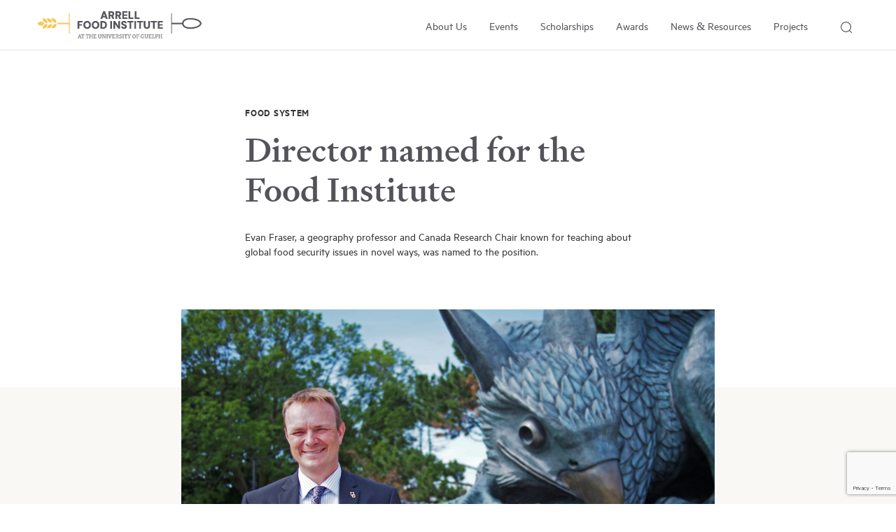

--- FILE ---
content_type: text/html; charset=UTF-8
request_url: https://arrellfoodinstitute.ca/director-named-food-institute/
body_size: 19274
content:
<!doctype html>
<html lang="en-US">
  <head>
  <!-- Global site tag (gtag.js) - Google Analytics -->
<script async src="https://www.googletagmanager.com/gtag/js?id=UA-76226380-1"></script>
<script>
  window.dataLayer = window.dataLayer || [];
  function gtag(){dataLayer.push(arguments);}
  gtag('js', new Date());

  gtag('config', 'UA-76226380-1');
</script>
<!-- Google Tag Manager -->
<script>(function(w,d,s,l,i){w[l]=w[l]||[];w[l].push({'gtm.start':
  new Date().getTime(),event:'gtm.js'});var f=d.getElementsByTagName(s)[0],
  j=d.createElement(s),dl=l!='dataLayer'?'&l='+l:'';j.async=true;j.src=
  'https://www.googletagmanager.com/gtm.js?id='+i+dl;f.parentNode.insertBefore(j,f);
  })(window,document,'script','dataLayer','GTM-WW795GP');</script>
  <!-- End Google Tag Manager -->
  
  

		<!-- Google tag (gtag.js) -->
<script async src="https://www.googletagmanager.com/gtag/js?id=G-9MNDHBM3DJ"></script>
<script>
  window.dataLayer = window.dataLayer || [];
  function gtag(){dataLayer.push(arguments);}
  gtag('js', new Date());

  gtag('config', 'G-9MNDHBM3DJ');
</script>
	
	
  <meta charset="utf-8">
<script type="text/javascript">
/* <![CDATA[ */
var gform;gform||(document.addEventListener("gform_main_scripts_loaded",function(){gform.scriptsLoaded=!0}),document.addEventListener("gform/theme/scripts_loaded",function(){gform.themeScriptsLoaded=!0}),window.addEventListener("DOMContentLoaded",function(){gform.domLoaded=!0}),gform={domLoaded:!1,scriptsLoaded:!1,themeScriptsLoaded:!1,isFormEditor:()=>"function"==typeof InitializeEditor,callIfLoaded:function(o){return!(!gform.domLoaded||!gform.scriptsLoaded||!gform.themeScriptsLoaded&&!gform.isFormEditor()||(gform.isFormEditor()&&console.warn("The use of gform.initializeOnLoaded() is deprecated in the form editor context and will be removed in Gravity Forms 3.1."),o(),0))},initializeOnLoaded:function(o){gform.callIfLoaded(o)||(document.addEventListener("gform_main_scripts_loaded",()=>{gform.scriptsLoaded=!0,gform.callIfLoaded(o)}),document.addEventListener("gform/theme/scripts_loaded",()=>{gform.themeScriptsLoaded=!0,gform.callIfLoaded(o)}),window.addEventListener("DOMContentLoaded",()=>{gform.domLoaded=!0,gform.callIfLoaded(o)}))},hooks:{action:{},filter:{}},addAction:function(o,r,e,t){gform.addHook("action",o,r,e,t)},addFilter:function(o,r,e,t){gform.addHook("filter",o,r,e,t)},doAction:function(o){gform.doHook("action",o,arguments)},applyFilters:function(o){return gform.doHook("filter",o,arguments)},removeAction:function(o,r){gform.removeHook("action",o,r)},removeFilter:function(o,r,e){gform.removeHook("filter",o,r,e)},addHook:function(o,r,e,t,n){null==gform.hooks[o][r]&&(gform.hooks[o][r]=[]);var d=gform.hooks[o][r];null==n&&(n=r+"_"+d.length),gform.hooks[o][r].push({tag:n,callable:e,priority:t=null==t?10:t})},doHook:function(r,o,e){var t;if(e=Array.prototype.slice.call(e,1),null!=gform.hooks[r][o]&&((o=gform.hooks[r][o]).sort(function(o,r){return o.priority-r.priority}),o.forEach(function(o){"function"!=typeof(t=o.callable)&&(t=window[t]),"action"==r?t.apply(null,e):e[0]=t.apply(null,e)})),"filter"==r)return e[0]},removeHook:function(o,r,t,n){var e;null!=gform.hooks[o][r]&&(e=(e=gform.hooks[o][r]).filter(function(o,r,e){return!!(null!=n&&n!=o.tag||null!=t&&t!=o.priority)}),gform.hooks[o][r]=e)}});
/* ]]> */
</script>

  <meta http-equiv="x-ua-compatible" content="ie=edge">
  <meta name="viewport" content="width=device-width, initial-scale=1, shrink-to-fit=no">
  <meta name='robots' content='index, follow, max-image-preview:large, max-snippet:-1, max-video-preview:-1' />

	<!-- This site is optimized with the Yoast SEO plugin v26.7 - https://yoast.com/wordpress/plugins/seo/ -->
	<title>Director named for the Food Institute - Arrell Food Institute</title>
	<link rel="canonical" href="https://arrellfoodinstitute.ca/director-named-food-institute/" />
	<meta property="og:locale" content="en_US" />
	<meta property="og:type" content="article" />
	<meta property="og:title" content="Director named for the Food Institute - Arrell Food Institute" />
	<meta property="og:description" content="Evan Fraser, a geography professor and Canada Research Chair known for teaching about global food security issues in novel ways, was named to the position." />
	<meta property="og:url" content="https://arrellfoodinstitute.ca/director-named-food-institute/" />
	<meta property="og:site_name" content="Arrell Food Institute" />
	<meta property="article:published_time" content="2016-07-28T15:31:39+00:00" />
	<meta property="article:modified_time" content="2021-01-05T15:58:54+00:00" />
	<meta property="og:image" content="https://arrellfoodinstitute.ca/wp-content/uploads/2016/07/Evan-Website.jpg" />
	<meta property="og:image:width" content="2500" />
	<meta property="og:image:height" content="1406" />
	<meta property="og:image:type" content="image/jpeg" />
	<meta name="author" content="Aaron Misener" />
	<meta name="twitter:card" content="summary_large_image" />
	<meta name="twitter:label1" content="Written by" />
	<meta name="twitter:data1" content="Aaron Misener" />
	<meta name="twitter:label2" content="Est. reading time" />
	<meta name="twitter:data2" content="2 minutes" />
	<script type="application/ld+json" class="yoast-schema-graph">{"@context":"https://schema.org","@graph":[{"@type":"Article","@id":"https://arrellfoodinstitute.ca/director-named-food-institute/#article","isPartOf":{"@id":"https://arrellfoodinstitute.ca/director-named-food-institute/"},"author":{"name":"Aaron Misener","@id":"https://arrellfoodinstitute.ca/#/schema/person/705f61c62a8738242eb5d76c18338c5a"},"headline":"Director named for the Food Institute","datePublished":"2016-07-28T15:31:39+00:00","dateModified":"2021-01-05T15:58:54+00:00","mainEntityOfPage":{"@id":"https://arrellfoodinstitute.ca/director-named-food-institute/"},"wordCount":344,"image":{"@id":"https://arrellfoodinstitute.ca/director-named-food-institute/#primaryimage"},"thumbnailUrl":"https://arrellfoodinstitute.ca/wp-content/uploads/2016/07/Evan-Website.jpg","keywords":["Food System"],"inLanguage":"en-US"},{"@type":"WebPage","@id":"https://arrellfoodinstitute.ca/director-named-food-institute/","url":"https://arrellfoodinstitute.ca/director-named-food-institute/","name":"Director named for the Food Institute - Arrell Food Institute","isPartOf":{"@id":"https://arrellfoodinstitute.ca/#website"},"primaryImageOfPage":{"@id":"https://arrellfoodinstitute.ca/director-named-food-institute/#primaryimage"},"image":{"@id":"https://arrellfoodinstitute.ca/director-named-food-institute/#primaryimage"},"thumbnailUrl":"https://arrellfoodinstitute.ca/wp-content/uploads/2016/07/Evan-Website.jpg","datePublished":"2016-07-28T15:31:39+00:00","dateModified":"2021-01-05T15:58:54+00:00","author":{"@id":"https://arrellfoodinstitute.ca/#/schema/person/705f61c62a8738242eb5d76c18338c5a"},"breadcrumb":{"@id":"https://arrellfoodinstitute.ca/director-named-food-institute/#breadcrumb"},"inLanguage":"en-US","potentialAction":[{"@type":"ReadAction","target":["https://arrellfoodinstitute.ca/director-named-food-institute/"]}]},{"@type":"ImageObject","inLanguage":"en-US","@id":"https://arrellfoodinstitute.ca/director-named-food-institute/#primaryimage","url":"https://arrellfoodinstitute.ca/wp-content/uploads/2016/07/Evan-Website.jpg","contentUrl":"https://arrellfoodinstitute.ca/wp-content/uploads/2016/07/Evan-Website.jpg","width":2500,"height":1406,"caption":"Professor Evan Fraser is the new director of the Food Institute"},{"@type":"BreadcrumbList","@id":"https://arrellfoodinstitute.ca/director-named-food-institute/#breadcrumb","itemListElement":[{"@type":"ListItem","position":1,"name":"Home","item":"https://arrellfoodinstitute.ca/"},{"@type":"ListItem","position":2,"name":"Director named for the Food Institute"}]},{"@type":"WebSite","@id":"https://arrellfoodinstitute.ca/#website","url":"https://arrellfoodinstitute.ca/","name":"Arrell Food Institute","description":"","potentialAction":[{"@type":"SearchAction","target":{"@type":"EntryPoint","urlTemplate":"https://arrellfoodinstitute.ca/?s={search_term_string}"},"query-input":{"@type":"PropertyValueSpecification","valueRequired":true,"valueName":"search_term_string"}}],"inLanguage":"en-US"},{"@type":"Person","@id":"https://arrellfoodinstitute.ca/#/schema/person/705f61c62a8738242eb5d76c18338c5a","name":"Aaron Misener","image":{"@type":"ImageObject","inLanguage":"en-US","@id":"https://arrellfoodinstitute.ca/#/schema/person/image/","url":"https://secure.gravatar.com/avatar/0fc1931050af7cd5310494ab0ca8ea91f9c543c6933da0c778171cc437073931?s=96&d=mm&r=g","contentUrl":"https://secure.gravatar.com/avatar/0fc1931050af7cd5310494ab0ca8ea91f9c543c6933da0c778171cc437073931?s=96&d=mm&r=g","caption":"Aaron Misener"},"url":"https://arrellfoodinstitute.ca/author/misenera/"}]}</script>
	<!-- / Yoast SEO plugin. -->


<link rel="alternate" title="oEmbed (JSON)" type="application/json+oembed" href="https://arrellfoodinstitute.ca/wp-json/oembed/1.0/embed?url=https%3A%2F%2Farrellfoodinstitute.ca%2Fdirector-named-food-institute%2F" />
<link rel="alternate" title="oEmbed (XML)" type="text/xml+oembed" href="https://arrellfoodinstitute.ca/wp-json/oembed/1.0/embed?url=https%3A%2F%2Farrellfoodinstitute.ca%2Fdirector-named-food-institute%2F&#038;format=xml" />
<style id='wp-img-auto-sizes-contain-inline-css' type='text/css'>
img:is([sizes=auto i],[sizes^="auto," i]){contain-intrinsic-size:3000px 1500px}
/*# sourceURL=wp-img-auto-sizes-contain-inline-css */
</style>
<style id='wp-block-library-inline-css' type='text/css'>
:root{--wp-block-synced-color:#7a00df;--wp-block-synced-color--rgb:122,0,223;--wp-bound-block-color:var(--wp-block-synced-color);--wp-editor-canvas-background:#ddd;--wp-admin-theme-color:#007cba;--wp-admin-theme-color--rgb:0,124,186;--wp-admin-theme-color-darker-10:#006ba1;--wp-admin-theme-color-darker-10--rgb:0,107,160.5;--wp-admin-theme-color-darker-20:#005a87;--wp-admin-theme-color-darker-20--rgb:0,90,135;--wp-admin-border-width-focus:2px}@media (min-resolution:192dpi){:root{--wp-admin-border-width-focus:1.5px}}.wp-element-button{cursor:pointer}:root .has-very-light-gray-background-color{background-color:#eee}:root .has-very-dark-gray-background-color{background-color:#313131}:root .has-very-light-gray-color{color:#eee}:root .has-very-dark-gray-color{color:#313131}:root .has-vivid-green-cyan-to-vivid-cyan-blue-gradient-background{background:linear-gradient(135deg,#00d084,#0693e3)}:root .has-purple-crush-gradient-background{background:linear-gradient(135deg,#34e2e4,#4721fb 50%,#ab1dfe)}:root .has-hazy-dawn-gradient-background{background:linear-gradient(135deg,#faaca8,#dad0ec)}:root .has-subdued-olive-gradient-background{background:linear-gradient(135deg,#fafae1,#67a671)}:root .has-atomic-cream-gradient-background{background:linear-gradient(135deg,#fdd79a,#004a59)}:root .has-nightshade-gradient-background{background:linear-gradient(135deg,#330968,#31cdcf)}:root .has-midnight-gradient-background{background:linear-gradient(135deg,#020381,#2874fc)}:root{--wp--preset--font-size--normal:16px;--wp--preset--font-size--huge:42px}.has-regular-font-size{font-size:1em}.has-larger-font-size{font-size:2.625em}.has-normal-font-size{font-size:var(--wp--preset--font-size--normal)}.has-huge-font-size{font-size:var(--wp--preset--font-size--huge)}.has-text-align-center{text-align:center}.has-text-align-left{text-align:left}.has-text-align-right{text-align:right}.has-fit-text{white-space:nowrap!important}#end-resizable-editor-section{display:none}.aligncenter{clear:both}.items-justified-left{justify-content:flex-start}.items-justified-center{justify-content:center}.items-justified-right{justify-content:flex-end}.items-justified-space-between{justify-content:space-between}.screen-reader-text{border:0;clip-path:inset(50%);height:1px;margin:-1px;overflow:hidden;padding:0;position:absolute;width:1px;word-wrap:normal!important}.screen-reader-text:focus{background-color:#ddd;clip-path:none;color:#444;display:block;font-size:1em;height:auto;left:5px;line-height:normal;padding:15px 23px 14px;text-decoration:none;top:5px;width:auto;z-index:100000}html :where(.has-border-color){border-style:solid}html :where([style*=border-top-color]){border-top-style:solid}html :where([style*=border-right-color]){border-right-style:solid}html :where([style*=border-bottom-color]){border-bottom-style:solid}html :where([style*=border-left-color]){border-left-style:solid}html :where([style*=border-width]){border-style:solid}html :where([style*=border-top-width]){border-top-style:solid}html :where([style*=border-right-width]){border-right-style:solid}html :where([style*=border-bottom-width]){border-bottom-style:solid}html :where([style*=border-left-width]){border-left-style:solid}html :where(img[class*=wp-image-]){height:auto;max-width:100%}:where(figure){margin:0 0 1em}html :where(.is-position-sticky){--wp-admin--admin-bar--position-offset:var(--wp-admin--admin-bar--height,0px)}@media screen and (max-width:600px){html :where(.is-position-sticky){--wp-admin--admin-bar--position-offset:0px}}
/*# sourceURL=/wp-includes/css/dist/block-library/common.min.css */
</style>
<link rel='stylesheet' id='sage/main.css-css' href='https://arrellfoodinstitute.ca/wp-content/themes/arrell-theme/dist/styles/main.css' type='text/css' media='all' />
<script type="text/javascript" src="https://arrellfoodinstitute.ca/wp-includes/js/jquery/jquery.min.js?ver=3.7.1" id="jquery-core-js"></script>
<script type="text/javascript" src="https://arrellfoodinstitute.ca/wp-includes/js/jquery/jquery-migrate.min.js?ver=3.4.1" id="jquery-migrate-js"></script>
<meta name="cdp-version" content="1.5.0" /><link rel="icon" href="https://arrellfoodinstitute.ca/wp-content/uploads/2021/01/favicon.png" sizes="32x32" />
<link rel="icon" href="https://arrellfoodinstitute.ca/wp-content/uploads/2021/01/favicon.png" sizes="192x192" />
<link rel="apple-touch-icon" href="https://arrellfoodinstitute.ca/wp-content/uploads/2021/01/favicon.png" />
<meta name="msapplication-TileImage" content="https://arrellfoodinstitute.ca/wp-content/uploads/2021/01/favicon.png" />
		<style type="text/css" id="wp-custom-css">
			.hero .slide-navigation {
    justify-content: space-evenly;
}

.text-area h1,
.text-area h2,
.text-area h3 {
	font-family: 'Signifier';
	color: #54535A;
	margin-top: 1rem;
	margin-bottom: 1rem;
	padding-bottom: 1rem;
}

.image-link-0-2 {
    background-position-y: 35% !important;
}

.accordion button span {
	font-weight: 300 !important;
}

@media screen and (max-width: 998px) {
	.single-post-data:not(.page-resources-data) .contained-width .container, .single-post-data:not(.page-resources-data) .singular-data figure .container, .singular-data .single-post-data:not(.page-resources-data) figure .container, .single-feedback-blog-data .contained-width .container, .single-feedback-blog-data .singular-data figure .container, .singular-data .single-feedback-blog-data figure .container {
		max-width: 100%;
	}
	
	
		.single-post-data:not(.page-resources-data) .contained-width .container p, .single-post-data:not(.page-resources-data) .singular-data figure .container p, .singular-data .single-post-data:not(.page-resources-data) figure .container p, .single-feedback-blog-data .contained-width .container p, .single-feedback-blog-data .singular-data figure .container p, .singular-data .single-feedback-blog-data figure .container p {
	font-size: 17px !important;
	}
	
	.single-post-data:not(.page-resources-data) .post-meta .social, .single-feedback-blog-data .post-meta .social {
    position: relative;
    right: 0;
    margin-top: 2rem !important;
    margin-left: -1rem;
}
}


		</style>
		</head>
  <body class="wp-singular post-template-default single single-post postid-2561 single-format-standard wp-theme-arrell-themeresources director-named-food-institute app-data index-data singular-data single-data single-post-data single-post-director-named-food-institute-data">
<!-- Google Tag Manager (noscript) -->
<noscript><iframe src="https://www.googletagmanager.com/ns.html?id=GTM-WW795GP"
  height="0" width="0" style="display:none;visibility:hidden"></iframe></noscript>
  <!-- End Google Tag Manager (noscript) -->
        <header> 
  <!-- Navigation -->
<nav class="navbar navbar-expand-lg px-0 pt-1">
    <div class="container">
      <a class="navbar-brand p-0 py-1" href="/">
        <img src="https://arrellfoodinstitute.ca/wp-content/uploads/2025/05/AFILogo_FullColour_WhiteBG.png" alt="Arrell Food Institute" />
      </a>
        <div class="mobile-togglers d-block d-lg-none d-xl-none">
          <a id="nav-search-mobile" class="search-input mr-4 pr-2" href="#">
            <svg xmlns="http://www.w3.org/2000/svg" width="21.213" height="21.213" viewBox="0 0 21.213 21.213">
  <g id="search_menu" data-name="search menu" transform="translate(0 0)">
    <g id="search_icon" data-name="search icon" transform="translate(-625.095 -373.638)">
      <g id="Ellipse_1" data-name="Ellipse 1" transform="translate(625.095 384.245) rotate(-45)" fill="none" stroke="#333" stroke-width="1">
        <circle cx="7.5" cy="7.5" r="7.5" stroke="none"/>
        <circle cx="7.5" cy="7.5" r="7" fill="none"/>
      </g>
      <line id="Line_2" data-name="Line 2" y1="5" transform="translate(640.652 389.195) rotate(-45)" fill="none" stroke="#333" stroke-width="1"/>
    </g>
  </g>
</svg>
            <svg width="64" height="64" data-prefix="fal" data-icon="times" role="img" viewBox="0 0 1000 1000" xmlns="http://www.w3.org/2000/svg"><path d=" M 300 287C 303 287 306 289 309 291C 309 291 500 482 500 482C 500 482 691 291 691 291C 693 289 697 287 700 287C 705 287 710 290 712 295C 714 300 713 305 709 309C 709 309 518 500 518 500C 518 500 709 691 709 691C 712 694 713 699 712 703C 711 708 708 711 703 712C 699 713 694 712 691 709C 691 709 500 518 500 518C 500 518 309 709 309 709C 306 712 301 713 297 712C 292 711 289 708 288 703C 287 699 288 694 291 691C 291 691 482 500 482 500C 482 500 291 309 291 309C 288 305 286 300 288 295C 290 290 295 287 300 287C 300 287 300 287 300 287"/></svg>
          </a>
          <button class="navbar-toggler collapsed" type="button" data-toggle="collapse" data-target="#mainNavMobile"
            aria-controls="navbarSupportedContent" aria-label="Toggle navigation">
            <span class="line"></span>
            <span class="line"></span>
            <span class="line"></span>
          </button>
        </div>

        <div class="collapse navbar-collapse" id="mainNav">
          <ul class="navbar-nav mt-2">
                                              <li>
                      <a data-menu="0" class=" mega-menu-enabled " href="#">About Us</a>
                  </li>
                                                  <li>
                      <a data-menu="1" class="" href="https://www.arrellfoodinstitute.ca/events/">Events</a>
                  </li>
                                                  <li>
                      <a data-menu="2" class="" href="https://www.arrellfoodinstitute.ca/scholars/">Scholarships</a>
                  </li>
                                                  <li>
                      <a data-menu="3" class="" href="https://www.arrellfoodinstitute.ca/awards/">Awards</a>
                  </li>
                                                  <li>
                      <a data-menu="4" class=" mega-menu-enabled " href="#">News & Resources</a>
                  </li>
                                                  <li>
                      <a data-menu="5" class="" href="https://www.arrellfoodinstitute.ca/projects/">Projects</a>
                  </li>
                                              <li>
                <a id="nav-search" class="search-input ml-4 pl-1" href="#">
                  <svg xmlns="http://www.w3.org/2000/svg" width="21.213" height="21.213" viewBox="0 0 21.213 21.213">
  <g id="search_menu" data-name="search menu" transform="translate(0 0)">
    <g id="search_icon" data-name="search icon" transform="translate(-625.095 -373.638)">
      <g id="Ellipse_1" data-name="Ellipse 1" transform="translate(625.095 384.245) rotate(-45)" fill="none" stroke="#333" stroke-width="1">
        <circle cx="7.5" cy="7.5" r="7.5" stroke="none"/>
        <circle cx="7.5" cy="7.5" r="7" fill="none"/>
      </g>
      <line id="Line_2" data-name="Line 2" y1="5" transform="translate(640.652 389.195) rotate(-45)" fill="none" stroke="#333" stroke-width="1"/>
    </g>
  </g>
</svg>
                  <svg width="64" height="64" data-prefix="fal" data-icon="times" role="img" viewBox="0 0 1000 1000" xmlns="http://www.w3.org/2000/svg"><path d=" M 300 287C 303 287 306 289 309 291C 309 291 500 482 500 482C 500 482 691 291 691 291C 693 289 697 287 700 287C 705 287 710 290 712 295C 714 300 713 305 709 309C 709 309 518 500 518 500C 518 500 709 691 709 691C 712 694 713 699 712 703C 711 708 708 711 703 712C 699 713 694 712 691 709C 691 709 500 518 500 518C 500 518 309 709 309 709C 306 712 301 713 297 712C 292 711 289 708 288 703C 287 699 288 694 291 691C 291 691 482 500 482 500C 482 500 291 309 291 309C 288 305 286 300 288 295C 290 290 295 287 300 287C 300 287 300 287 300 287"/></svg>
                </a>
              </li>
          </ul>
        </div>
    </div>
    <div class="d-none d-lg-block d-xl-block">
      <div class="mega-menu-container">
                    <div data-menu="0" class="mega-menu">
              <div class="container row">
                                    <div class="col-lg-4 img-container">
                    <div class="mega-menu-img mr-0 mr-lg-5 mr-xl-5 image-link-0-1" style="background: linear-gradient(to bottom, rgb(74 68 68 / 15%), rgb(0 0 0 / 55%)), url(https://arrellfoodinstitute.ca/wp-content/uploads/2021/01/AFI-51-1.jpg) no-repeat center center; background-size: cover;">
                      <div class="inner p-3 p-lg-4 p-xl-4 m-1">
                        <p class="header-small-special mb-1">About the Institute</p>
                        <a class="button-2" href="/about-the-institute/"><span class="content">Learn More</span> <span class="arrow-right"><svg aria-hidden="true" focusable="false" data-prefix="far" data-icon="long-arrow-alt-right" role="img" xmlns="http://www.w3.org/2000/svg" viewBox="0 0 448 512" class="svg-inline--fa fa-long-arrow-alt-right fa-w-14 fa-2x"><path fill="currentColor" d="M340.485 366l99.03-99.029c4.686-4.686 4.686-12.284 0-16.971l-99.03-99.029c-7.56-7.56-20.485-2.206-20.485 8.485v71.03H12c-6.627 0-12 5.373-12 12v32c0 6.627 5.373 12 12 12h308v71.03c0 10.689 12.926 16.043 20.485 8.484z" class=""></path></svg>
</span></a>
                      </div>
                    </div>
                  </div>
                                                      <div class="col-lg-4 img-container">
                    <div class="mega-menu-img mr-0 mr-lg-5 mr-xl-5 image-link-0-2" style="background: linear-gradient(to bottom, rgb(74 68 68 / 15%), rgb(0 0 0 / 55%)), url(https://arrellfoodinstitute.ca/wp-content/uploads/2020/11/Navbar_TheInstitute_ArrellFamilyFoundation-scaled.jpg) no-repeat center center; background-size: cover;">
                      <div class="inner p-3 p-lg-4 p-xl-4 m-1">
                        <p class="header-small-special mb-1">Arrell Family Foundation</p>
                        <a class="button-2" href="/the-arrell-family-foundation/"><span class="content">Learn More</span> <span class="arrow-right"><svg aria-hidden="true" focusable="false" data-prefix="far" data-icon="long-arrow-alt-right" role="img" xmlns="http://www.w3.org/2000/svg" viewBox="0 0 448 512" class="svg-inline--fa fa-long-arrow-alt-right fa-w-14 fa-2x"><path fill="currentColor" d="M340.485 366l99.03-99.029c4.686-4.686 4.686-12.284 0-16.971l-99.03-99.029c-7.56-7.56-20.485-2.206-20.485 8.485v71.03H12c-6.627 0-12 5.373-12 12v32c0 6.627 5.373 12 12 12h308v71.03c0 10.689 12.926 16.043 20.485 8.484z" class=""></path></svg>
</span></a>
                      </div>
                    </div>
                  </div>
                                    <div class="col-lg-4 pl-3 d-flex flex-row">
                    <div class="list-1">
                      <p class="header-regular mb-0">About Us <a id="close-mega-menu" href="#">Back to Menu</a></p>
                      <ul class="sub-menus">
                                                                              <li><a class="mb-2 d-block" href="/about-the-institute/"><span></span>About the Institute</a></li>
                                                      <li><a class="mb-2 d-block" href="/arrell-people/"><span></span>People</a></li>
                                                      <li><a class="mb-2 d-block" href="/our-experts/"><span></span>Our Experts</a></li>
                                                      <li><a class="mb-2 d-block" href="/employment/"><span></span>Employment</a></li>
                                                      <li><a class="mb-2 d-block" href="/the-arrell-family-foundation/"><span></span>Arrell Family Foundation</a></li>
                                                                        </ul>
                    </div>
                                      </div>
              </div>
          </div>
                                                                        <div data-menu="4" class="mega-menu">
              <div class="container row">
                                    <div class="col-lg-4 img-container">
                    <div class="mega-menu-img mr-0 mr-lg-5 mr-xl-5 image-link-4-1" style="background: linear-gradient(to bottom, rgb(74 68 68 / 15%), rgb(0 0 0 / 55%)), url(https://arrellfoodinstitute.ca/wp-content/uploads/2020/12/AboutTheInstitute_WhatWeDo_FeaturedNews-2.jpg) no-repeat center center; background-size: cover;">
                      <div class="inner p-3 p-lg-4 p-xl-4 m-1">
                        <p class="header-small-special mb-1">News &amp; Resources</p>
                        <a class="button-2" href="https://www.arrellfoodinstitute.ca/news-and-resources/"><span class="content">Learn More</span> <span class="arrow-right"><svg aria-hidden="true" focusable="false" data-prefix="far" data-icon="long-arrow-alt-right" role="img" xmlns="http://www.w3.org/2000/svg" viewBox="0 0 448 512" class="svg-inline--fa fa-long-arrow-alt-right fa-w-14 fa-2x"><path fill="currentColor" d="M340.485 366l99.03-99.029c4.686-4.686 4.686-12.284 0-16.971l-99.03-99.029c-7.56-7.56-20.485-2.206-20.485 8.485v71.03H12c-6.627 0-12 5.373-12 12v32c0 6.627 5.373 12 12 12h308v71.03c0 10.689 12.926 16.043 20.485 8.484z" class=""></path></svg>
</span></a>
                      </div>
                    </div>
                  </div>
                                                      <div class="col-lg-4 img-container">
                    <div class="mega-menu-img mr-0 mr-lg-5 mr-xl-5 image-link-4-2" style="background: linear-gradient(to bottom, rgb(74 68 68 / 15%), rgb(0 0 0 / 55%)), url(https://arrellfoodinstitute.ca/wp-content/uploads/2023/08/Maria-Corradini-Arrell-Food-Institute-July-12-2023_117-scaled-e1692718364288.jpg) no-repeat center center; background-size: cover;">
                      <div class="inner p-3 p-lg-4 p-xl-4 m-1">
                        <p class="header-small-special mb-1">From Our Experts</p>
                        <a class="button-2" href="https://www.arrellfoodinstitute.ca/from-our-experts/"><span class="content">Learn More</span> <span class="arrow-right"><svg aria-hidden="true" focusable="false" data-prefix="far" data-icon="long-arrow-alt-right" role="img" xmlns="http://www.w3.org/2000/svg" viewBox="0 0 448 512" class="svg-inline--fa fa-long-arrow-alt-right fa-w-14 fa-2x"><path fill="currentColor" d="M340.485 366l99.03-99.029c4.686-4.686 4.686-12.284 0-16.971l-99.03-99.029c-7.56-7.56-20.485-2.206-20.485 8.485v71.03H12c-6.627 0-12 5.373-12 12v32c0 6.627 5.373 12 12 12h308v71.03c0 10.689 12.926 16.043 20.485 8.484z" class=""></path></svg>
</span></a>
                      </div>
                    </div>
                  </div>
                                    <div class="col-lg-4 pl-3 d-flex flex-row">
                    <div class="list-1">
                      <p class="header-regular mb-0"> <a id="close-mega-menu" href="#">Back to Menu</a></p>
                      <ul class="sub-menus">
                                                                              <li><a class="mb-2 d-block" href="/news-and-resources/"><span></span>News &amp; Resources</a></li>
                                                      <li><a class="mb-2 d-block" href="https://www.arrellfoodinstitute.ca/from-our-experts/"><span></span>From Our Experts</a></li>
                                                                        </ul>
                    </div>
                                      </div>
              </div>
          </div>
                            </div>
    </div>
</nav>
<div class="collapse navbar-collapse d-lg-none d-xl-none" id="mainNavMobile">
  <ul class="navbar-nav pt-2">
                      <li>
              <a data-menu="0" class=" mega-menu-enabled " href="#">About Us</a>
          </li>
                          <li>
              <a data-menu="1" class="" href="https://www.arrellfoodinstitute.ca/events/">Events</a>
          </li>
                          <li>
              <a data-menu="2" class="" href="https://www.arrellfoodinstitute.ca/scholars/">Scholarships</a>
          </li>
                          <li>
              <a data-menu="3" class="" href="https://www.arrellfoodinstitute.ca/awards/">Awards</a>
          </li>
                          <li>
              <a data-menu="4" class=" mega-menu-enabled " href="#">News & Resources</a>
          </li>
                          <li>
              <a data-menu="5" class="" href="https://www.arrellfoodinstitute.ca/projects/">Projects</a>
          </li>
                  </ul>
  <div class="mega-menu-container">
                    <div data-menu="0" class="mega-menu">
              <div class="container row">
                                    <div class="col-lg-4 img-container">
                    <div class="mega-menu-img mr-0 mr-lg-5 mr-xl-5 image-link-0-1" style="background: linear-gradient(to bottom, rgb(74 68 68 / 15%), rgb(0 0 0 / 55%)), url(https://arrellfoodinstitute.ca/wp-content/uploads/2021/01/AFI-51-1.jpg) no-repeat center center; background-size: cover;">
                      <div class="inner p-3 p-lg-4 p-xl-4 m-1">
                        <p class="header-small-special mb-1">About the Institute</p>
                        <a class="button-2" href="/about-the-institute/"><span class="content">Learn More</span> <span class="arrow-right"><svg aria-hidden="true" focusable="false" data-prefix="far" data-icon="long-arrow-alt-right" role="img" xmlns="http://www.w3.org/2000/svg" viewBox="0 0 448 512" class="svg-inline--fa fa-long-arrow-alt-right fa-w-14 fa-2x"><path fill="currentColor" d="M340.485 366l99.03-99.029c4.686-4.686 4.686-12.284 0-16.971l-99.03-99.029c-7.56-7.56-20.485-2.206-20.485 8.485v71.03H12c-6.627 0-12 5.373-12 12v32c0 6.627 5.373 12 12 12h308v71.03c0 10.689 12.926 16.043 20.485 8.484z" class=""></path></svg>
</span></a>
                      </div>
                    </div>
                  </div>
                                                      <div class="col-lg-4 img-container">
                    <div class="mega-menu-img mr-0 mr-lg-5 mr-xl-5 image-link-0-2" style="background: linear-gradient(to bottom, rgb(74 68 68 / 15%), rgb(0 0 0 / 55%)), url(https://arrellfoodinstitute.ca/wp-content/uploads/2020/11/Navbar_TheInstitute_ArrellFamilyFoundation-scaled.jpg) no-repeat center center; background-size: cover;">
                      <div class="inner p-3 p-lg-4 p-xl-4 m-1">
                        <p class="header-small-special mb-1">Arrell Family Foundation</p>
                        <a class="button-2" href="/the-arrell-family-foundation/"><span class="content">Learn More</span> <span class="arrow-right"><svg aria-hidden="true" focusable="false" data-prefix="far" data-icon="long-arrow-alt-right" role="img" xmlns="http://www.w3.org/2000/svg" viewBox="0 0 448 512" class="svg-inline--fa fa-long-arrow-alt-right fa-w-14 fa-2x"><path fill="currentColor" d="M340.485 366l99.03-99.029c4.686-4.686 4.686-12.284 0-16.971l-99.03-99.029c-7.56-7.56-20.485-2.206-20.485 8.485v71.03H12c-6.627 0-12 5.373-12 12v32c0 6.627 5.373 12 12 12h308v71.03c0 10.689 12.926 16.043 20.485 8.484z" class=""></path></svg>
</span></a>
                      </div>
                    </div>
                  </div>
                                    <div class="col-lg-4 pl-3 d-flex flex-row">
                    <div class="list-1">
                      <p class="header-regular mb-0">About Us <a id="close-mega-menu" href="#">Back to Menu</a></p>
                      <ul class="sub-menus">
                                                                              <li><a class="mb-2 d-block" href="/about-the-institute/"><span></span>About the Institute</a></li>
                                                      <li><a class="mb-2 d-block" href="/arrell-people/"><span></span>People</a></li>
                                                      <li><a class="mb-2 d-block" href="/our-experts/"><span></span>Our Experts</a></li>
                                                      <li><a class="mb-2 d-block" href="/employment/"><span></span>Employment</a></li>
                                                      <li><a class="mb-2 d-block" href="/the-arrell-family-foundation/"><span></span>Arrell Family Foundation</a></li>
                                                                        </ul>
                    </div>
                                      </div>
              </div>
          </div>
                                                                        <div data-menu="4" class="mega-menu">
              <div class="container row">
                                    <div class="col-lg-4 img-container">
                    <div class="mega-menu-img mr-0 mr-lg-5 mr-xl-5 image-link-4-1" style="background: linear-gradient(to bottom, rgb(74 68 68 / 15%), rgb(0 0 0 / 55%)), url(https://arrellfoodinstitute.ca/wp-content/uploads/2020/12/AboutTheInstitute_WhatWeDo_FeaturedNews-2.jpg) no-repeat center center; background-size: cover;">
                      <div class="inner p-3 p-lg-4 p-xl-4 m-1">
                        <p class="header-small-special mb-1">News &amp; Resources</p>
                        <a class="button-2" href="https://www.arrellfoodinstitute.ca/news-and-resources/"><span class="content">Learn More</span> <span class="arrow-right"><svg aria-hidden="true" focusable="false" data-prefix="far" data-icon="long-arrow-alt-right" role="img" xmlns="http://www.w3.org/2000/svg" viewBox="0 0 448 512" class="svg-inline--fa fa-long-arrow-alt-right fa-w-14 fa-2x"><path fill="currentColor" d="M340.485 366l99.03-99.029c4.686-4.686 4.686-12.284 0-16.971l-99.03-99.029c-7.56-7.56-20.485-2.206-20.485 8.485v71.03H12c-6.627 0-12 5.373-12 12v32c0 6.627 5.373 12 12 12h308v71.03c0 10.689 12.926 16.043 20.485 8.484z" class=""></path></svg>
</span></a>
                      </div>
                    </div>
                  </div>
                                                      <div class="col-lg-4 img-container">
                    <div class="mega-menu-img mr-0 mr-lg-5 mr-xl-5 image-link-4-2" style="background: linear-gradient(to bottom, rgb(74 68 68 / 15%), rgb(0 0 0 / 55%)), url(https://arrellfoodinstitute.ca/wp-content/uploads/2023/08/Maria-Corradini-Arrell-Food-Institute-July-12-2023_117-scaled-e1692718364288.jpg) no-repeat center center; background-size: cover;">
                      <div class="inner p-3 p-lg-4 p-xl-4 m-1">
                        <p class="header-small-special mb-1">From Our Experts</p>
                        <a class="button-2" href="https://www.arrellfoodinstitute.ca/from-our-experts/"><span class="content">Learn More</span> <span class="arrow-right"><svg aria-hidden="true" focusable="false" data-prefix="far" data-icon="long-arrow-alt-right" role="img" xmlns="http://www.w3.org/2000/svg" viewBox="0 0 448 512" class="svg-inline--fa fa-long-arrow-alt-right fa-w-14 fa-2x"><path fill="currentColor" d="M340.485 366l99.03-99.029c4.686-4.686 4.686-12.284 0-16.971l-99.03-99.029c-7.56-7.56-20.485-2.206-20.485 8.485v71.03H12c-6.627 0-12 5.373-12 12v32c0 6.627 5.373 12 12 12h308v71.03c0 10.689 12.926 16.043 20.485 8.484z" class=""></path></svg>
</span></a>
                      </div>
                    </div>
                  </div>
                                    <div class="col-lg-4 pl-3 d-flex flex-row">
                    <div class="list-1">
                      <p class="header-regular mb-0"> <a id="close-mega-menu" href="#">Back to Menu</a></p>
                      <ul class="sub-menus">
                                                                              <li><a class="mb-2 d-block" href="/news-and-resources/"><span></span>News &amp; Resources</a></li>
                                                      <li><a class="mb-2 d-block" href="https://www.arrellfoodinstitute.ca/from-our-experts/"><span></span>From Our Experts</a></li>
                                                                        </ul>
                    </div>
                                      </div>
              </div>
          </div>
                            </div>
</div>
<div class="nav-spacer"></div>
   
</header>
<script>
setTimeout(function() {
	$ = jQuery
	$(".navbar-nav li a").click(function(){
		console.log($(this).hasClass('mega-menu-enabled'));
		if(!$(this).hasClass('mega-menu-enabled')){
			window.location.href = jQuery(this).attr('href')
		}
	});
	 
},200)
 
</script>
<section class="search-container py-5">
  <div class="container">
    <p class="header-regular">
      What are you looking for
    </p>
        <div class="search-bar pt-2">
  <label for="search" class="visuallyhidden" >Search: </label>
  <form role="search" method="get"  action="https://arrellfoodinstitute.ca/">
    <input type="search" class="search-field body-regular" placeholder="Search for resources, articles, our programs and more..." value="" name="s" id="search">
    <button class="button-2 mt-4" type="submit" value="Search">
      <span class="content">Search</span>
      <span class="arrow-right">
        <svg aria-hidden="true" focusable="false" data-prefix="far" data-icon="long-arrow-alt-right" role="img" xmlns="http://www.w3.org/2000/svg" viewBox="0 0 448 512" class="svg-inline--fa fa-long-arrow-alt-right fa-w-14 fa-2x"><path fill="currentColor" d="M340.485 366l99.03-99.029c4.686-4.686 4.686-12.284 0-16.971l-99.03-99.029c-7.56-7.56-20.485-2.206-20.485 8.485v71.03H12c-6.627 0-12 5.373-12 12v32c0 6.627 5.373 12 12 12h308v71.03c0 10.689 12.926 16.043 20.485 8.484z" class=""></path></svg>
      </span>
    </button>
  </form>
</div>
  </div>
</section>
<div id="mega-menu-overlay"></div>
    <div class="wrap" role="document">
      <div class="content">
        <main class="main">
               <article class="post-2561 post type-post status-publish format-standard has-post-thumbnail hentry tag-food-system topic-enriching-food-networks">


    <section class="featured-video style-2 padded-top padded-bottom " style="  padding-top: 80px;">
        <div class="container row">
                      <div class="col-lg-8 px-lg-3 px-xl-3   mt-5 pt-4 mt-lg-0 mt-xl-0 pt-lg-0 pt-xl-0">
              <a href="#" target="_blank"
              class="inner-img d-block"
              style="background: url(https://arrellfoodinstitute.ca/wp-content/uploads/2016/07/Evan-Website.jpg) no-repeat center center; background-size: cover; pointer-events: none;"></a>
                                  <div class="w-70 m-auto pt-2">
                    <p class="font-italic mb-0">Professor Evan Fraser is the new director of the Food Institute</p>
                  </div>
                            </div>
                      <div class="    col-lg-6 px-lg-2  mb-lg-5  pb-0 pb-lg-4 pb-xl-4   d-flex align-items-center">
                <div class="main-content w-100 pr-lg-3">
                    <p class="sub-heading title-text mb-3">Food System</p>
                    <h3 class="heading pb-3    header-single ">Director named for the Food Institute</h3>
                                        <div class="pt-1 ">
                      <p>Evan Fraser, a geography professor and Canada Research Chair known for teaching about global food security issues in novel ways, was named to the position.</p>
                    </div>
                                    </div>
            </div>
        </div>
    </section>
    <section class="post-meta contained-width py-4">
  <div class="container my-2">
    <p class="sub-heading title-text mb-0 pb-2">
      BY <span class="text-uppercase"><u>Aaron Misener</u></span>
    </p>
    <p class="mb-0">July 28, 2016</p>

    <ul class="social mt-0">
      
      <li><a target="_blank" href="https://twitter.com/intent/tweet?text=Director+named+for+the+Food+Institute%20%20https%3A%2F%2Farrellfoodinstitute.ca%2Fdirector-named-food-institute%2F"><svg aria-hidden="true" focusable="false" data-prefix="fab" data-icon="twitter" role="img" xmlns="http://www.w3.org/2000/svg" viewBox="0 0 512 512" class="svg-inline--fa fa-twitter fa-w-16 fa-2x"><path fill="currentColor" d="M459.37 151.716c.325 4.548.325 9.097.325 13.645 0 138.72-105.583 298.558-298.558 298.558-59.452 0-114.68-17.219-161.137-47.106 8.447.974 16.568 1.299 25.34 1.299 49.055 0 94.213-16.568 130.274-44.832-46.132-.975-84.792-31.188-98.112-72.772 6.498.974 12.995 1.624 19.818 1.624 9.421 0 18.843-1.3 27.614-3.573-48.081-9.747-84.143-51.98-84.143-102.985v-1.299c13.969 7.797 30.214 12.67 47.431 13.319-28.264-18.843-46.781-51.005-46.781-87.391 0-19.492 5.197-37.36 14.294-52.954 51.655 63.675 129.3 105.258 216.365 109.807-1.624-7.797-2.599-15.918-2.599-24.04 0-57.828 46.782-104.934 104.934-104.934 30.213 0 57.502 12.67 76.67 33.137 23.715-4.548 46.456-13.32 66.599-25.34-7.798 24.366-24.366 44.833-46.132 57.827 21.117-2.273 41.584-8.122 60.426-16.243-14.292 20.791-32.161 39.308-52.628 54.253z" class=""></path></svg>
</a></li>
      
      <li><a target="_blank" href="https://www.facebook.com/sharer/sharer.php?u=https://arrellfoodinstitute.ca/director-named-food-institute/"><svg aria-hidden="true" focusable="false" data-prefix="fab" data-icon="facebook" role="img" xmlns="http://www.w3.org/2000/svg" viewBox="0 0 512 512" class="svg-inline--fa fa-facebook fa-w-16 fa-2x"><path fill="currentColor" d="M504 256C504 119 393 8 256 8S8 119 8 256c0 123.78 90.69 226.38 209.25 245V327.69h-63V256h63v-54.64c0-62.15 37-96.48 93.67-96.48 27.14 0 55.52 4.84 55.52 4.84v61h-31.28c-30.8 0-40.41 19.12-40.41 38.73V256h68.78l-11 71.69h-57.78V501C413.31 482.38 504 379.78 504 256z" class=""></path></svg>
</a></li>
      
      <li><a target="_blank" href="https://www.linkedin.com/sharing/share-offsite/?url=https://arrellfoodinstitute.ca/director-named-food-institute/"><svg aria-hidden="true" focusable="false" data-prefix="fab" data-icon="linkedin-in" role="img" xmlns="http://www.w3.org/2000/svg" viewBox="0 0 448 512" class="svg-inline--fa fa-linkedin-in fa-w-14 fa-2x"><path fill="currentColor" d="M100.28 448H7.4V148.9h92.88zM53.79 108.1C24.09 108.1 0 83.5 0 53.8a53.79 53.79 0 0 1 107.58 0c0 29.7-24.1 54.3-53.79 54.3zM447.9 448h-92.68V302.4c0-34.7-.7-79.2-48.29-79.2-48.29 0-55.69 37.7-55.69 76.7V448h-92.78V148.9h89.08v40.8h1.3c12.4-23.5 42.69-48.3 87.88-48.3 94 0 111.28 61.9 111.28 142.3V448z" class=""></path></svg>
</a></li>
      
      <li><a href="mailto:type%20email%20address%20here?subject=I%20wanted%20to%20share%20this%20post%20with%20you%20from%20Arrell Food Institute&body=Director named for the Food Institute - https://arrellfoodinstitute.ca/director-named-food-institute/" title="Email to a friend/colleague"><svg aria-hidden="true" focusable="false" data-prefix="fas" data-icon="envelope" role="img" xmlns="http://www.w3.org/2000/svg" viewBox="0 0 512 512" class="svg-inline--fa fa-envelope fa-w-16 fa-2x"><path fill="currentColor" d="M502.3 190.8c3.9-3.1 9.7-.2 9.7 4.7V400c0 26.5-21.5 48-48 48H48c-26.5 0-48-21.5-48-48V195.6c0-5 5.7-7.8 9.7-4.7 22.4 17.4 52.1 39.5 154.1 113.6 21.1 15.4 56.7 47.8 92.2 47.6 35.7.3 72-32.8 92.3-47.6 102-74.1 131.6-96.3 154-113.7zM256 320c23.2.4 56.6-29.2 73.4-41.4 132.7-96.3 142.8-104.7 173.4-128.7 5.8-4.5 9.2-11.5 9.2-18.9v-19c0-26.5-21.5-48-48-48H48C21.5 64 0 85.5 0 112v19c0 7.4 3.4 14.3 9.2 18.9 30.6 23.9 40.7 32.4 173.4 128.7 16.8 12.2 50.2 41.8 73.4 41.4z" class=""></path></svg>
</a></li>
    </ul>
  </div>
</section>

    <section class="historical-data pb-4">
      <div class="contained-width">
        <div class="container">
          <p>The Food Institute of the University of Guelph has a new director.</p>
<p>Evan Fraser, a geography professor and Canada Research Chair known for teaching about global food security issues in novel ways, was named to the position this week.</p>
<p>As a portal to food expertise at U of G, the Food Institute connects researchers with Canadian and international partners to help transform food systems and elevate Canada’s profile in the global food economy.</p>
<p>Spanning all seven U of G colleges, the institute builds on Guelph’s more than 150-year tradition as Canada’s “food university.”</p>
<p>Fraser plans to focus on ensuring research, training and outreach efforts support a healthy planet and a food-secure future.</p>
<p>“It is not only the amount of food we produce but the way we produce food that will be a defining challenge of the next century,” he said.</p>
<p>This includes producing more food on less land with fewer inputs, while dealing with climate change and other challenges such as waste, nutrition and distribution.</p>
<p>“We must also fully understand the ecosystems on which we depend for food,” Fraser said. “It’s the only way we’ll be able to address the great global challenge of protecting the environment while safely feeding the world’s rising population.”</p>
<p>Fraser joined U of G in 2010 as a geography professor and Canada Research Chair in Global Human Security.</p>
<p>He studies the social and environmental consequences of food price volatility and ways to reduce waste in global food systems. He uses his connections to Canadian businesses and organizations to inform public policy.</p>
<p>His “Feeding Nine Billion” project is intended to spark discussion through social media and in high school classrooms about feeding the Earth’s ballooning human population.</p>
<p>Co-author of the book<em> Empires of Food: Feast, Famine and the Rise and Fall of Civilizations</em>, Fraser was the first U of G professor to receive a prestigious Trudeau Fellowship. He was also among the inaugural cohort of the Royal Society of Canada’s College of New Scholars, Artists and Scientists.</p>
        </div>
      </div>
            </section>
    
</article>
          </main>
      </div>
    </div>
        <footer class="py-5">
  <div class="container">
    <div class="row">
      <div class="col-lg-4 subscribe">
        <div class="container pl-0 pr-0 pr-lg-5 pr-xl-5">
          <div class="pb-2 heading">
            <h4 class="header-small">Subscribe</h4>
          </div>
          <hr>
          <div class="body">
            <p>Sign up for emails from the Arrell Food Institute. Our emails will keep you informed about Arrell Food Institute, University of Guelph and agri-food related news and events.</p>
            
                <div class='gf_browser_chrome gform_wrapper gform_legacy_markup_wrapper gform-theme--no-framework' data-form-theme='legacy' data-form-index='0' id='gform_wrapper_1' ><div id='gf_1' class='gform_anchor' tabindex='-1'></div><form method='post' enctype='multipart/form-data' target='gform_ajax_frame_1' id='gform_1'  action='/director-named-food-institute/#gf_1' data-formid='1' novalidate>
                        <div class='gform-body gform_body'><ul id='gform_fields_1' class='gform_fields top_label form_sublabel_below description_below validation_below'><li id="field_1_5" class="gfield gfield--type-honeypot gform_validation_container field_sublabel_below gfield--has-description field_description_below field_validation_below gfield_visibility_visible"  ><label class='gfield_label gform-field-label' for='input_1_5'>URL</label><div class='ginput_container'><input name='input_5' id='input_1_5' type='text' value='' autocomplete='new-password'/></div><div class='gfield_description' id='gfield_description_1_5'>This field is for validation purposes and should be left unchanged.</div></li><li id="field_1_1" class="gfield gfield--type-text field_sublabel_below gfield--no-description field_description_below field_validation_below gfield_visibility_visible"  ><label class='gfield_label gform-field-label screen-reader-text' for='input_1_1'>Your first name</label><div class='ginput_container ginput_container_text'><input name='input_1' id='input_1_1' type='text' value='' class='large'    placeholder='Your first name'  aria-invalid="false"   /></div></li><li id="field_1_2" class="gfield gfield--type-text field_sublabel_below gfield--no-description field_description_below field_validation_below gfield_visibility_visible"  ><label class='gfield_label gform-field-label screen-reader-text' for='input_1_2'>Your last name</label><div class='ginput_container ginput_container_text'><input name='input_2' id='input_1_2' type='text' value='' class='large'    placeholder='Your last name'  aria-invalid="false"   /></div></li><li id="field_1_3" class="gfield gfield--type-email gfield_contains_required field_sublabel_below gfield--no-description field_description_below field_validation_below gfield_visibility_visible"  ><label class='gfield_label gform-field-label screen-reader-text' for='input_1_3'>Your email address*<span class="gfield_required"><span class="gfield_required gfield_required_asterisk">*</span></span></label><div class='ginput_container ginput_container_email'>
                            <input name='input_3' id='input_1_3' type='email' value='' class='large'   placeholder='Your email address*' aria-required="true" aria-invalid="false"  />
                        </div></li><li id="field_1_4" class="gfield gfield--type-captcha gfield--width-full field_sublabel_below gfield--no-description field_description_below field_validation_below gfield_visibility_visible"  ><label class='gfield_label gform-field-label' for='input_1_4'>CAPTCHA</label><div id='input_1_4' class='ginput_container ginput_recaptcha' data-sitekey='6LdClNwqAAAAAAORJ7vRtWaxHWxipWngeg-xUeGZ'  data-theme='light' data-tabindex='-1' data-size='invisible' data-badge='bottomright'></div></li></ul></div>
        <div class='gform-footer gform_footer top_label'> <button class='button gform_button' id='gform_submit_button_1'><div class='hide mb-0'>Submit</div><span>Submit</span></button> <input type='hidden' name='gform_ajax' value='form_id=1&amp;title=&amp;description=&amp;tabindex=0&amp;theme=legacy&amp;styles=[]&amp;hash=8bee4deb4cf57e07ef34032c148d9bf3' />
            <input type='hidden' class='gform_hidden' name='gform_submission_method' data-js='gform_submission_method_1' value='iframe' />
            <input type='hidden' class='gform_hidden' name='gform_theme' data-js='gform_theme_1' id='gform_theme_1' value='legacy' />
            <input type='hidden' class='gform_hidden' name='gform_style_settings' data-js='gform_style_settings_1' id='gform_style_settings_1' value='[]' />
            <input type='hidden' class='gform_hidden' name='is_submit_1' value='1' />
            <input type='hidden' class='gform_hidden' name='gform_submit' value='1' />
            
            <input type='hidden' class='gform_hidden' name='gform_currency' data-currency='USD' value='WyhcGdacFH8CrWpeq+5Qnt5QpFYeRvOheWMovf6pZgCgD8kDQKb5m5SaABUxT1w5mVgH3uQlKRpcKSFwUa2wU0/Ixcwd2XTHLfLfnRR5s2ARRyk=' />
            <input type='hidden' class='gform_hidden' name='gform_unique_id' value='' />
            <input type='hidden' class='gform_hidden' name='state_1' value='WyJbXSIsIjc5OTY5Y2FjOWJmYWRiYmYxMTEzZWRlNDU4ZTJiYWU4Il0=' />
            <input type='hidden' autocomplete='off' class='gform_hidden' name='gform_target_page_number_1' id='gform_target_page_number_1' value='0' />
            <input type='hidden' autocomplete='off' class='gform_hidden' name='gform_source_page_number_1' id='gform_source_page_number_1' value='1' />
            <input type='hidden' name='gform_field_values' value='' />
            
        </div>
                        </form>
                        </div>
		                <iframe style='display:none;width:0px;height:0px;' src='about:blank' name='gform_ajax_frame_1' id='gform_ajax_frame_1' title='This iframe contains the logic required to handle Ajax powered Gravity Forms.'></iframe>
		                <script type="text/javascript">
/* <![CDATA[ */
 gform.initializeOnLoaded( function() {gformInitSpinner( 1, 'https://arrellfoodinstitute.ca/wp-content/plugins/gravityforms/images/spinner.svg', true );jQuery('#gform_ajax_frame_1').on('load',function(){var contents = jQuery(this).contents().find('*').html();var is_postback = contents.indexOf('GF_AJAX_POSTBACK') >= 0;if(!is_postback){return;}var form_content = jQuery(this).contents().find('#gform_wrapper_1');var is_confirmation = jQuery(this).contents().find('#gform_confirmation_wrapper_1').length > 0;var is_redirect = contents.indexOf('gformRedirect(){') >= 0;var is_form = form_content.length > 0 && ! is_redirect && ! is_confirmation;var mt = parseInt(jQuery('html').css('margin-top'), 10) + parseInt(jQuery('body').css('margin-top'), 10) + 100;if(is_form){jQuery('#gform_wrapper_1').html(form_content.html());if(form_content.hasClass('gform_validation_error')){jQuery('#gform_wrapper_1').addClass('gform_validation_error');} else {jQuery('#gform_wrapper_1').removeClass('gform_validation_error');}setTimeout( function() { /* delay the scroll by 50 milliseconds to fix a bug in chrome */ jQuery(document).scrollTop(jQuery('#gform_wrapper_1').offset().top - mt); }, 50 );if(window['gformInitDatepicker']) {gformInitDatepicker();}if(window['gformInitPriceFields']) {gformInitPriceFields();}var current_page = jQuery('#gform_source_page_number_1').val();gformInitSpinner( 1, 'https://arrellfoodinstitute.ca/wp-content/plugins/gravityforms/images/spinner.svg', true );jQuery(document).trigger('gform_page_loaded', [1, current_page]);window['gf_submitting_1'] = false;}else if(!is_redirect){var confirmation_content = jQuery(this).contents().find('.GF_AJAX_POSTBACK').html();if(!confirmation_content){confirmation_content = contents;}jQuery('#gform_wrapper_1').replaceWith(confirmation_content);jQuery(document).scrollTop(jQuery('#gf_1').offset().top - mt);jQuery(document).trigger('gform_confirmation_loaded', [1]);window['gf_submitting_1'] = false;wp.a11y.speak(jQuery('#gform_confirmation_message_1').text());}else{jQuery('#gform_1').append(contents);if(window['gformRedirect']) {gformRedirect();}}jQuery(document).trigger("gform_pre_post_render", [{ formId: "1", currentPage: "current_page", abort: function() { this.preventDefault(); } }]);        if (event && event.defaultPrevented) {                return;        }        const gformWrapperDiv = document.getElementById( "gform_wrapper_1" );        if ( gformWrapperDiv ) {            const visibilitySpan = document.createElement( "span" );            visibilitySpan.id = "gform_visibility_test_1";            gformWrapperDiv.insertAdjacentElement( "afterend", visibilitySpan );        }        const visibilityTestDiv = document.getElementById( "gform_visibility_test_1" );        let postRenderFired = false;        function triggerPostRender() {            if ( postRenderFired ) {                return;            }            postRenderFired = true;            gform.core.triggerPostRenderEvents( 1, current_page );            if ( visibilityTestDiv ) {                visibilityTestDiv.parentNode.removeChild( visibilityTestDiv );            }        }        function debounce( func, wait, immediate ) {            var timeout;            return function() {                var context = this, args = arguments;                var later = function() {                    timeout = null;                    if ( !immediate ) func.apply( context, args );                };                var callNow = immediate && !timeout;                clearTimeout( timeout );                timeout = setTimeout( later, wait );                if ( callNow ) func.apply( context, args );            };        }        const debouncedTriggerPostRender = debounce( function() {            triggerPostRender();        }, 200 );        if ( visibilityTestDiv && visibilityTestDiv.offsetParent === null ) {            const observer = new MutationObserver( ( mutations ) => {                mutations.forEach( ( mutation ) => {                    if ( mutation.type === 'attributes' && visibilityTestDiv.offsetParent !== null ) {                        debouncedTriggerPostRender();                        observer.disconnect();                    }                });            });            observer.observe( document.body, {                attributes: true,                childList: false,                subtree: true,                attributeFilter: [ 'style', 'class' ],            });        } else {            triggerPostRender();        }    } );} ); 
/* ]]> */
</script>

          </div>
        </div>
      </div>
      <div class="pt-5 col-lg-8 navigation pl-lg-3 pl-xl-3 pt-md-0 pt-lg-0 pt-xl-0">
        <div class="container px-0">
          <div class="pb-2 heading">
            <h4 class="header-small">Navigation</h4>
            <a class="pr-2 mr-4 button-2" href="/food-from-thought/"><span class="content">Food from Thought</span> <span class="arrow-right"><svg aria-hidden="true" focusable="false" data-prefix="far" data-icon="long-arrow-alt-right" role="img" xmlns="http://www.w3.org/2000/svg" viewBox="0 0 448 512" class="svg-inline--fa fa-long-arrow-alt-right fa-w-14 fa-2x"><path fill="currentColor" d="M340.485 366l99.03-99.029c4.686-4.686 4.686-12.284 0-16.971l-99.03-99.029c-7.56-7.56-20.485-2.206-20.485 8.485v71.03H12c-6.627 0-12 5.373-12 12v32c0 6.627 5.373 12 12 12h308v71.03c0 10.689 12.926 16.043 20.485 8.484z" class=""></path></svg>
</span></a>
          </div>
          <hr>
          <div class="body body-1 d-none d-lg-flex d-xl-flex">
            <div class="menu-footer-the-institute-container"><ul id="menu-footer-the-institute" class="nav"><li id="menu-item-8803" class="heading menu-item menu-item-type-custom menu-item-object-custom menu-item-8803"><a href="#">The Institute</a></li>
<li id="menu-item-9763" class="menu-item menu-item-type-post_type menu-item-object-page menu-item-9763"><a href="https://arrellfoodinstitute.ca/about-the-institute/">About the Institute</a></li>
<li id="menu-item-9762" class="menu-item menu-item-type-post_type menu-item-object-page menu-item-9762"><a href="https://arrellfoodinstitute.ca/arrell-people/">People</a></li>
<li id="menu-item-9761" class="menu-item menu-item-type-post_type menu-item-object-page menu-item-9761"><a href="https://arrellfoodinstitute.ca/our-experts/">Our Experts</a></li>
<li id="menu-item-9760" class="menu-item menu-item-type-post_type menu-item-object-page menu-item-9760"><a href="https://arrellfoodinstitute.ca/employment/">Employment</a></li>
<li id="menu-item-9759" class="menu-item menu-item-type-post_type menu-item-object-page menu-item-9759"><a href="https://arrellfoodinstitute.ca/the-arrell-family-foundation/">Arrell Family Foundation</a></li>
<li id="menu-item-12063" class="menu-item menu-item-type-post_type menu-item-object-page menu-item-12063"><a href="https://arrellfoodinstitute.ca/privacy-policy/">Privacy Policy</a></li>
</ul></div>
            <div class="menu-footer-participate-container"><ul id="menu-footer-participate" class="nav"><li id="menu-item-8805" class="heading menu-item menu-item-type-custom menu-item-object-custom menu-item-8805"><a href="#">Participate</a></li>
<li id="menu-item-9764" class="menu-item menu-item-type-post_type menu-item-object-page menu-item-9764"><a href="https://arrellfoodinstitute.ca/2022awards/">Awards</a></li>
<li id="menu-item-9767" class="menu-item menu-item-type-post_type menu-item-object-page menu-item-9767"><a href="https://arrellfoodinstitute.ca/global-food-innovation-award-winners/">Award Winners</a></li>
<li id="menu-item-9768" class="menu-item menu-item-type-post_type menu-item-object-page menu-item-9768"><a href="https://arrellfoodinstitute.ca/community-food-heroes/">Community Food Heroes</a></li>
<li id="menu-item-9770" class="menu-item menu-item-type-post_type menu-item-object-page menu-item-9770"><a href="https://arrellfoodinstitute.ca/scholars/">Scholarships</a></li>
<li id="menu-item-9771" class="menu-item menu-item-type-post_type menu-item-object-page menu-item-9771"><a href="https://arrellfoodinstitute.ca/arrell-scholar-alumni/">Scholar Alumni</a></li>
<li id="menu-item-9772" class="menu-item menu-item-type-post_type menu-item-object-page menu-item-9772"><a href="https://arrellfoodinstitute.ca/community-partnerships/">Community Partnerships</a></li>
<li id="menu-item-9769" class="menu-item menu-item-type-post_type menu-item-object-page menu-item-9769"><a href="https://arrellfoodinstitute.ca/events/">Events</a></li>
</ul></div>
            <div class="menu-footer-impact-container"><ul id="menu-footer-impact" class="nav"><li id="menu-item-8807" class="heading menu-item menu-item-type-custom menu-item-object-custom menu-item-8807"><a href="#">Insight</a></li>
<li id="menu-item-9773" class="menu-item menu-item-type-post_type menu-item-object-page menu-item-9773"><a href="https://arrellfoodinstitute.ca/news-and-resources/">News &#038; Resources</a></li>
<li id="menu-item-9775" class="menu-item menu-item-type-post_type menu-item-object-page menu-item-9775"><a href="https://arrellfoodinstitute.ca/reports/">Reports</a></li>
<li id="menu-item-9776" class="menu-item menu-item-type-post_type menu-item-object-page menu-item-9776"><a href="https://arrellfoodinstitute.ca/video-resources/">Video Resources</a></li>
<li id="menu-item-9774" class="menu-item menu-item-type-post_type menu-item-object-page menu-item-9774"><a href="https://arrellfoodinstitute.ca/feedback-blog/">Feedback Blog</a></li>
</ul></div>
            <div class="menu-footer-current-projects-container"><ul id="menu-footer-current-projects" class="nav"><li id="menu-item-8811" class="heading menu-item menu-item-type-custom menu-item-object-custom menu-item-8811"><a href="#">Current Projects</a></li>
<li id="menu-item-9783" class="menu-item menu-item-type-post_type menu-item-object-page menu-item-9783"><a href="https://arrellfoodinstitute.ca/spotlight/">Spotlight</a></li>
<li id="menu-item-9781" class="menu-item menu-item-type-post_type menu-item-object-page menu-item-9781"><a href="https://arrellfoodinstitute.ca/growing-stronger/">Growing Stronger</a></li>
<li id="menu-item-9780" class="menu-item menu-item-type-post_type menu-item-object-page menu-item-9780"><a href="https://arrellfoodinstitute.ca/food-systems-in-a-time-of-disruption/">COVID: Food Systems in a Time of Disruption</a></li>
</ul></div>
            
          </div>
          <div class="body body-2 d-none d-lg-flex d-xl-flex">
            <div class="row">
              <div class="menu-footer-the-institute-container"><ul id="menu-footer-the-institute-1" class="nav"><li class="heading menu-item menu-item-type-custom menu-item-object-custom menu-item-8803"><a href="#">The Institute</a></li>
<li class="menu-item menu-item-type-post_type menu-item-object-page menu-item-9763"><a href="https://arrellfoodinstitute.ca/about-the-institute/">About the Institute</a></li>
<li class="menu-item menu-item-type-post_type menu-item-object-page menu-item-9762"><a href="https://arrellfoodinstitute.ca/arrell-people/">People</a></li>
<li class="menu-item menu-item-type-post_type menu-item-object-page menu-item-9761"><a href="https://arrellfoodinstitute.ca/our-experts/">Our Experts</a></li>
<li class="menu-item menu-item-type-post_type menu-item-object-page menu-item-9760"><a href="https://arrellfoodinstitute.ca/employment/">Employment</a></li>
<li class="menu-item menu-item-type-post_type menu-item-object-page menu-item-9759"><a href="https://arrellfoodinstitute.ca/the-arrell-family-foundation/">Arrell Family Foundation</a></li>
<li class="menu-item menu-item-type-post_type menu-item-object-page menu-item-12063"><a href="https://arrellfoodinstitute.ca/privacy-policy/">Privacy Policy</a></li>
</ul></div>
              <div class="menu-footer-participate-container"><ul id="menu-footer-participate-1" class="nav"><li class="heading menu-item menu-item-type-custom menu-item-object-custom menu-item-8805"><a href="#">Participate</a></li>
<li class="menu-item menu-item-type-post_type menu-item-object-page menu-item-9764"><a href="https://arrellfoodinstitute.ca/2022awards/">Awards</a></li>
<li class="menu-item menu-item-type-post_type menu-item-object-page menu-item-9767"><a href="https://arrellfoodinstitute.ca/global-food-innovation-award-winners/">Award Winners</a></li>
<li class="menu-item menu-item-type-post_type menu-item-object-page menu-item-9768"><a href="https://arrellfoodinstitute.ca/community-food-heroes/">Community Food Heroes</a></li>
<li class="menu-item menu-item-type-post_type menu-item-object-page menu-item-9770"><a href="https://arrellfoodinstitute.ca/scholars/">Scholarships</a></li>
<li class="menu-item menu-item-type-post_type menu-item-object-page menu-item-9771"><a href="https://arrellfoodinstitute.ca/arrell-scholar-alumni/">Scholar Alumni</a></li>
<li class="menu-item menu-item-type-post_type menu-item-object-page menu-item-9772"><a href="https://arrellfoodinstitute.ca/community-partnerships/">Community Partnerships</a></li>
<li class="menu-item menu-item-type-post_type menu-item-object-page menu-item-9769"><a href="https://arrellfoodinstitute.ca/events/">Events</a></li>
</ul></div>
              <div class="menu-footer-impact-container"><ul id="menu-footer-impact-1" class="nav"><li class="heading menu-item menu-item-type-custom menu-item-object-custom menu-item-8807"><a href="#">Insight</a></li>
<li class="menu-item menu-item-type-post_type menu-item-object-page menu-item-9773"><a href="https://arrellfoodinstitute.ca/news-and-resources/">News &#038; Resources</a></li>
<li class="menu-item menu-item-type-post_type menu-item-object-page menu-item-9775"><a href="https://arrellfoodinstitute.ca/reports/">Reports</a></li>
<li class="menu-item menu-item-type-post_type menu-item-object-page menu-item-9776"><a href="https://arrellfoodinstitute.ca/video-resources/">Video Resources</a></li>
<li class="menu-item menu-item-type-post_type menu-item-object-page menu-item-9774"><a href="https://arrellfoodinstitute.ca/feedback-blog/">Feedback Blog</a></li>
</ul></div>
            </div>
            <div class="row">
              <div class="menu-footer-current-projects-container"><ul id="menu-footer-current-projects-1" class="nav"><li class="heading menu-item menu-item-type-custom menu-item-object-custom menu-item-8811"><a href="#">Current Projects</a></li>
<li class="menu-item menu-item-type-post_type menu-item-object-page menu-item-9783"><a href="https://arrellfoodinstitute.ca/spotlight/">Spotlight</a></li>
<li class="menu-item menu-item-type-post_type menu-item-object-page menu-item-9781"><a href="https://arrellfoodinstitute.ca/growing-stronger/">Growing Stronger</a></li>
<li class="menu-item menu-item-type-post_type menu-item-object-page menu-item-9780"><a href="https://arrellfoodinstitute.ca/food-systems-in-a-time-of-disruption/">COVID: Food Systems in a Time of Disruption</a></li>
</ul></div>
              
            </div>
          </div>
          <div class="body d-flex d-lg-none d-xl-none">
            <div class="col-6">
              <div class="menu-footer-the-institute-container"><ul id="menu-footer-the-institute-2" class="nav"><li class="heading menu-item menu-item-type-custom menu-item-object-custom menu-item-8803"><a href="#">The Institute</a></li>
<li class="menu-item menu-item-type-post_type menu-item-object-page menu-item-9763"><a href="https://arrellfoodinstitute.ca/about-the-institute/">About the Institute</a></li>
<li class="menu-item menu-item-type-post_type menu-item-object-page menu-item-9762"><a href="https://arrellfoodinstitute.ca/arrell-people/">People</a></li>
<li class="menu-item menu-item-type-post_type menu-item-object-page menu-item-9761"><a href="https://arrellfoodinstitute.ca/our-experts/">Our Experts</a></li>
<li class="menu-item menu-item-type-post_type menu-item-object-page menu-item-9760"><a href="https://arrellfoodinstitute.ca/employment/">Employment</a></li>
<li class="menu-item menu-item-type-post_type menu-item-object-page menu-item-9759"><a href="https://arrellfoodinstitute.ca/the-arrell-family-foundation/">Arrell Family Foundation</a></li>
<li class="menu-item menu-item-type-post_type menu-item-object-page menu-item-12063"><a href="https://arrellfoodinstitute.ca/privacy-policy/">Privacy Policy</a></li>
</ul></div>
              <div class="menu-footer-participate-container"><ul id="menu-footer-participate-2" class="nav"><li class="heading menu-item menu-item-type-custom menu-item-object-custom menu-item-8805"><a href="#">Participate</a></li>
<li class="menu-item menu-item-type-post_type menu-item-object-page menu-item-9764"><a href="https://arrellfoodinstitute.ca/2022awards/">Awards</a></li>
<li class="menu-item menu-item-type-post_type menu-item-object-page menu-item-9767"><a href="https://arrellfoodinstitute.ca/global-food-innovation-award-winners/">Award Winners</a></li>
<li class="menu-item menu-item-type-post_type menu-item-object-page menu-item-9768"><a href="https://arrellfoodinstitute.ca/community-food-heroes/">Community Food Heroes</a></li>
<li class="menu-item menu-item-type-post_type menu-item-object-page menu-item-9770"><a href="https://arrellfoodinstitute.ca/scholars/">Scholarships</a></li>
<li class="menu-item menu-item-type-post_type menu-item-object-page menu-item-9771"><a href="https://arrellfoodinstitute.ca/arrell-scholar-alumni/">Scholar Alumni</a></li>
<li class="menu-item menu-item-type-post_type menu-item-object-page menu-item-9772"><a href="https://arrellfoodinstitute.ca/community-partnerships/">Community Partnerships</a></li>
<li class="menu-item menu-item-type-post_type menu-item-object-page menu-item-9769"><a href="https://arrellfoodinstitute.ca/events/">Events</a></li>
</ul></div>
              <div class="menu-footer-impact-container"><ul id="menu-footer-impact-2" class="nav"><li class="heading menu-item menu-item-type-custom menu-item-object-custom menu-item-8807"><a href="#">Insight</a></li>
<li class="menu-item menu-item-type-post_type menu-item-object-page menu-item-9773"><a href="https://arrellfoodinstitute.ca/news-and-resources/">News &#038; Resources</a></li>
<li class="menu-item menu-item-type-post_type menu-item-object-page menu-item-9775"><a href="https://arrellfoodinstitute.ca/reports/">Reports</a></li>
<li class="menu-item menu-item-type-post_type menu-item-object-page menu-item-9776"><a href="https://arrellfoodinstitute.ca/video-resources/">Video Resources</a></li>
<li class="menu-item menu-item-type-post_type menu-item-object-page menu-item-9774"><a href="https://arrellfoodinstitute.ca/feedback-blog/">Feedback Blog</a></li>
</ul></div>
            </div>
            <div class="col-6">
              <div class="menu-footer-current-projects-container"><ul id="menu-footer-current-projects-2" class="nav"><li class="heading menu-item menu-item-type-custom menu-item-object-custom menu-item-8811"><a href="#">Current Projects</a></li>
<li class="menu-item menu-item-type-post_type menu-item-object-page menu-item-9783"><a href="https://arrellfoodinstitute.ca/spotlight/">Spotlight</a></li>
<li class="menu-item menu-item-type-post_type menu-item-object-page menu-item-9781"><a href="https://arrellfoodinstitute.ca/growing-stronger/">Growing Stronger</a></li>
<li class="menu-item menu-item-type-post_type menu-item-object-page menu-item-9780"><a href="https://arrellfoodinstitute.ca/food-systems-in-a-time-of-disruption/">COVID: Food Systems in a Time of Disruption</a></li>
</ul></div>
              
            </div>
          </div>
        </div>
      </div>
    </div>
    <div class="pt-3 row">
      <div class="col-lg-4 subscribe">
        <div class="container pl-0 pr-0 pr-lg-5 pr-xl-5">
          <div class="pb-2 heading">
            <h4 class="header-small">Social</h4>
          </div>
          <hr>
          <div class="body">
            <ul class="social mt-0">
  
    <li><a target="_blank" href="https://twitter.com/ArrellFoodInst"><svg aria-hidden="true" focusable="false" data-prefix="fab" data-icon="twitter" role="img" xmlns="http://www.w3.org/2000/svg" viewBox="0 0 512 512" class="svg-inline--fa fa-twitter fa-w-16 fa-2x"><path fill="currentColor" d="M459.37 151.716c.325 4.548.325 9.097.325 13.645 0 138.72-105.583 298.558-298.558 298.558-59.452 0-114.68-17.219-161.137-47.106 8.447.974 16.568 1.299 25.34 1.299 49.055 0 94.213-16.568 130.274-44.832-46.132-.975-84.792-31.188-98.112-72.772 6.498.974 12.995 1.624 19.818 1.624 9.421 0 18.843-1.3 27.614-3.573-48.081-9.747-84.143-51.98-84.143-102.985v-1.299c13.969 7.797 30.214 12.67 47.431 13.319-28.264-18.843-46.781-51.005-46.781-87.391 0-19.492 5.197-37.36 14.294-52.954 51.655 63.675 129.3 105.258 216.365 109.807-1.624-7.797-2.599-15.918-2.599-24.04 0-57.828 46.782-104.934 104.934-104.934 30.213 0 57.502 12.67 76.67 33.137 23.715-4.548 46.456-13.32 66.599-25.34-7.798 24.366-24.366 44.833-46.132 57.827 21.117-2.273 41.584-8.122 60.426-16.243-14.292 20.791-32.161 39.308-52.628 54.253z" class=""></path></svg>
</a></li>
    
    <li><a target="_blank" href="https://www.facebook.com/arrellfoodinstitute"><svg aria-hidden="true" focusable="false" data-prefix="fab" data-icon="facebook" role="img" xmlns="http://www.w3.org/2000/svg" viewBox="0 0 512 512" class="svg-inline--fa fa-facebook fa-w-16 fa-2x"><path fill="currentColor" d="M504 256C504 119 393 8 256 8S8 119 8 256c0 123.78 90.69 226.38 209.25 245V327.69h-63V256h63v-54.64c0-62.15 37-96.48 93.67-96.48 27.14 0 55.52 4.84 55.52 4.84v61h-31.28c-30.8 0-40.41 19.12-40.41 38.73V256h68.78l-11 71.69h-57.78V501C413.31 482.38 504 379.78 504 256z" class=""></path></svg>
</a></li>
    
    <li><a target="_blank" href="https://www.linkedin.com/company/arrell"><svg aria-hidden="true" focusable="false" data-prefix="fab" data-icon="linkedin-in" role="img" xmlns="http://www.w3.org/2000/svg" viewBox="0 0 448 512" class="svg-inline--fa fa-linkedin-in fa-w-14 fa-2x"><path fill="currentColor" d="M100.28 448H7.4V148.9h92.88zM53.79 108.1C24.09 108.1 0 83.5 0 53.8a53.79 53.79 0 0 1 107.58 0c0 29.7-24.1 54.3-53.79 54.3zM447.9 448h-92.68V302.4c0-34.7-.7-79.2-48.29-79.2-48.29 0-55.69 37.7-55.69 76.7V448h-92.78V148.9h89.08v40.8h1.3c12.4-23.5 42.69-48.3 87.88-48.3 94 0 111.28 61.9 111.28 142.3V448z" class=""></path></svg>
</a></li>
    
    <li><a target="_blank" href="https://www.instagram.com/arrellfoodinstitute/?hl=en"><svg aria-hidden="true" focusable="false" data-prefix="fab" data-icon="instagram" role="img" xmlns="http://www.w3.org/2000/svg" viewBox="0 0 448 512" class="svg-inline--fa fa-instagram fa-w-14 fa-2x"><path fill="currentColor" d="M224.1 141c-63.6 0-114.9 51.3-114.9 114.9s51.3 114.9 114.9 114.9S339 319.5 339 255.9 287.7 141 224.1 141zm0 189.6c-41.1 0-74.7-33.5-74.7-74.7s33.5-74.7 74.7-74.7 74.7 33.5 74.7 74.7-33.6 74.7-74.7 74.7zm146.4-194.3c0 14.9-12 26.8-26.8 26.8-14.9 0-26.8-12-26.8-26.8s12-26.8 26.8-26.8 26.8 12 26.8 26.8zm76.1 27.2c-1.7-35.9-9.9-67.7-36.2-93.9-26.2-26.2-58-34.4-93.9-36.2-37-2.1-147.9-2.1-184.9 0-35.8 1.7-67.6 9.9-93.9 36.1s-34.4 58-36.2 93.9c-2.1 37-2.1 147.9 0 184.9 1.7 35.9 9.9 67.7 36.2 93.9s58 34.4 93.9 36.2c37 2.1 147.9 2.1 184.9 0 35.9-1.7 67.7-9.9 93.9-36.2 26.2-26.2 34.4-58 36.2-93.9 2.1-37 2.1-147.8 0-184.8zM398.8 388c-7.8 19.6-22.9 34.7-42.6 42.6-29.5 11.7-99.5 9-132.1 9s-102.7 2.6-132.1-9c-19.6-7.8-34.7-22.9-42.6-42.6-11.7-29.5-9-99.5-9-132.1s-2.6-102.7 9-132.1c7.8-19.6 22.9-34.7 42.6-42.6 29.5-11.7 99.5-9 132.1-9s102.7-2.6 132.1 9c19.6 7.8 34.7 22.9 42.6 42.6 11.7 29.5 9 99.5 9 132.1s2.7 102.7-9 132.1z" class=""></path></svg>
</a></li>
    
    <li><a target="_blank" href="https://www.youtube.com/channel/UCCjwcQnOCIw9rAikFdVyZag"><svg aria-hidden="true" focusable="false" data-prefix="fab" data-icon="youtube" role="img" xmlns="http://www.w3.org/2000/svg" viewBox="0 0 576 512" class="svg-inline--fa fa-youtube fa-w-18 fa-2x"><path fill="currentColor" d="M549.655 124.083c-6.281-23.65-24.787-42.276-48.284-48.597C458.781 64 288 64 288 64S117.22 64 74.629 75.486c-23.497 6.322-42.003 24.947-48.284 48.597-11.412 42.867-11.412 132.305-11.412 132.305s0 89.438 11.412 132.305c6.281 23.65 24.787 41.5 48.284 47.821C117.22 448 288 448 288 448s170.78 0 213.371-11.486c23.497-6.321 42.003-24.171 48.284-47.821 11.412-42.867 11.412-132.305 11.412-132.305s0-89.438-11.412-132.305zm-317.51 213.508V175.185l142.739 81.205-142.739 81.201z" class=""></path></svg>
</a></li>
  </ul>
          </div>
        </div>
      </div>
      <div class="pl-0 pl-lg-3 pl-xl-3 col-lg-8">
        <div class="container px-0">
          <div class="pb-2 heading">
            <h4 class="header-small">Contact</h4>
          </div>
          <hr>
          <div class="body">
            <div class="row contact-info" style="gap: 18px;">
              <div class="col-md-3 pb-4 pr-0 pr-lg-5 pb-lg-0">
                <h5 class="heading title-text">PHONE</h5>
                <p class="pb-0 mb-0 body-regular"><a href="tel:5198244120">519 824 4120   x. 56857</a></p>
              </div>
              <div class="col-md-3 pb-4 pr-0 pr-lg-5 pb-lg-0">
                <h5 class="heading title-text">EMAIL</h5>
                <p class="pb-0 mb-0 body-regular"><a href="mailto:afiadmin@uoguelph.ca">afiadmin@uoguelph.ca</a></p>
              </div>
              <div class="col-md-3 pb-4 pr-0 pr-lg-5 pb-lg-0">
                <h5 class="uppercase heading title-text">GENERAL INQUIRIES</h5>
                <p class="pb-0 mb-0 body-regular"><a href="mailto:afiadmin@uoguelph.ca">afiadmin@uoguelph.ca</a></p>
              </div>
              <div>
                <h5 class="uppercase heading title-text">MEDIA COMMUNICATIONS INQUIRIES</h5>
                <p class="pb-0 mb-0 body-regular"><a href="mailto: afiinfo@uoguelph.ca">afiinfo@uoguelph.ca</a></p>
              </div>
				
				<div class="col-md-3" style="display: contents;">
					<a href="https://www.uoguelph.ca/" class="uofg" style="bottom: 0;" target="_blank">
						<img src="https://arrellfoodinstitute.ca/wp-content/uploads/2025/05/uofg-updated-logo-scaled.png" alt="University of GUELPH logo image">
					</a>
				</div>
            </div>
          </div>
        </div>
      </div>
    </div>
  </div>
	
  </footer>
<div class="py-4 footer-bottom py-lg-3 py-xl-3">
  <div class="container">
    <p class="pb-0 mb-0 body-small">&copy; University of Guelph 2008-2026</p>
  </div>
</div>

<div class="modal fade" id="videoModal" tabindex="-1" role="dialog" aria-labelledby="videoModal" aria-hidden="true">
    <div class="modal-dialog" role="document">
        <div class="modal-content">
            <div class="modal-body">
                <button type="button" class="close" data-dismiss="modal" aria-label="Close">
                  <svg width="64" height="64" data-prefix="fal" data-icon="times" role="img" viewBox="0 0 1000 1000" xmlns="http://www.w3.org/2000/svg"><path d=" M 300 287C 303 287 306 289 309 291C 309 291 500 482 500 482C 500 482 691 291 691 291C 693 289 697 287 700 287C 705 287 710 290 712 295C 714 300 713 305 709 309C 709 309 518 500 518 500C 518 500 709 691 709 691C 712 694 713 699 712 703C 711 708 708 711 703 712C 699 713 694 712 691 709C 691 709 500 518 500 518C 500 518 309 709 309 709C 306 712 301 713 297 712C 292 711 289 708 288 703C 287 699 288 694 291 691C 291 691 482 500 482 500C 482 500 291 309 291 309C 288 305 286 300 288 295C 290 290 295 287 300 287C 300 287 300 287 300 287"/></svg>
                </button>
                <!-- 16:9 aspect ratio -->
                <div class="embed-responsive embed-responsive-16by9">
                    <iframe class="embed-responsive-item" src="" id="video" allowscriptaccess="always"
                        allow="autoplay"></iframe>
                </div>
            </div>
        </div>
    </div>
</div>
    <script type="speculationrules">
{"prefetch":[{"source":"document","where":{"and":[{"href_matches":"/*"},{"not":{"href_matches":["/wp-*.php","/wp-admin/*","/wp-content/uploads/*","/wp-content/*","/wp-content/plugins/*","/wp-content/themes/arrell-theme/resources/*","/*\\?(.+)"]}},{"not":{"selector_matches":"a[rel~=\"nofollow\"]"}},{"not":{"selector_matches":".no-prefetch, .no-prefetch a"}}]},"eagerness":"conservative"}]}
</script>
<link rel='stylesheet' id='gforms_reset_css-css' href='https://arrellfoodinstitute.ca/wp-content/plugins/gravityforms/legacy/css/formreset.min.css?ver=2.9.26' type='text/css' media='all' />
<link rel='stylesheet' id='gforms_formsmain_css-css' href='https://arrellfoodinstitute.ca/wp-content/plugins/gravityforms/legacy/css/formsmain.min.css?ver=2.9.26' type='text/css' media='all' />
<link rel='stylesheet' id='gforms_ready_class_css-css' href='https://arrellfoodinstitute.ca/wp-content/plugins/gravityforms/legacy/css/readyclass.min.css?ver=2.9.26' type='text/css' media='all' />
<link rel='stylesheet' id='gforms_browsers_css-css' href='https://arrellfoodinstitute.ca/wp-content/plugins/gravityforms/legacy/css/browsers.min.css?ver=2.9.26' type='text/css' media='all' />
<style id='global-styles-inline-css' type='text/css'>
:root{--wp--preset--aspect-ratio--square: 1;--wp--preset--aspect-ratio--4-3: 4/3;--wp--preset--aspect-ratio--3-4: 3/4;--wp--preset--aspect-ratio--3-2: 3/2;--wp--preset--aspect-ratio--2-3: 2/3;--wp--preset--aspect-ratio--16-9: 16/9;--wp--preset--aspect-ratio--9-16: 9/16;--wp--preset--color--black: #000000;--wp--preset--color--cyan-bluish-gray: #abb8c3;--wp--preset--color--white: #ffffff;--wp--preset--color--pale-pink: #f78da7;--wp--preset--color--vivid-red: #cf2e2e;--wp--preset--color--luminous-vivid-orange: #ff6900;--wp--preset--color--luminous-vivid-amber: #fcb900;--wp--preset--color--light-green-cyan: #7bdcb5;--wp--preset--color--vivid-green-cyan: #00d084;--wp--preset--color--pale-cyan-blue: #8ed1fc;--wp--preset--color--vivid-cyan-blue: #0693e3;--wp--preset--color--vivid-purple: #9b51e0;--wp--preset--gradient--vivid-cyan-blue-to-vivid-purple: linear-gradient(135deg,rgb(6,147,227) 0%,rgb(155,81,224) 100%);--wp--preset--gradient--light-green-cyan-to-vivid-green-cyan: linear-gradient(135deg,rgb(122,220,180) 0%,rgb(0,208,130) 100%);--wp--preset--gradient--luminous-vivid-amber-to-luminous-vivid-orange: linear-gradient(135deg,rgb(252,185,0) 0%,rgb(255,105,0) 100%);--wp--preset--gradient--luminous-vivid-orange-to-vivid-red: linear-gradient(135deg,rgb(255,105,0) 0%,rgb(207,46,46) 100%);--wp--preset--gradient--very-light-gray-to-cyan-bluish-gray: linear-gradient(135deg,rgb(238,238,238) 0%,rgb(169,184,195) 100%);--wp--preset--gradient--cool-to-warm-spectrum: linear-gradient(135deg,rgb(74,234,220) 0%,rgb(151,120,209) 20%,rgb(207,42,186) 40%,rgb(238,44,130) 60%,rgb(251,105,98) 80%,rgb(254,248,76) 100%);--wp--preset--gradient--blush-light-purple: linear-gradient(135deg,rgb(255,206,236) 0%,rgb(152,150,240) 100%);--wp--preset--gradient--blush-bordeaux: linear-gradient(135deg,rgb(254,205,165) 0%,rgb(254,45,45) 50%,rgb(107,0,62) 100%);--wp--preset--gradient--luminous-dusk: linear-gradient(135deg,rgb(255,203,112) 0%,rgb(199,81,192) 50%,rgb(65,88,208) 100%);--wp--preset--gradient--pale-ocean: linear-gradient(135deg,rgb(255,245,203) 0%,rgb(182,227,212) 50%,rgb(51,167,181) 100%);--wp--preset--gradient--electric-grass: linear-gradient(135deg,rgb(202,248,128) 0%,rgb(113,206,126) 100%);--wp--preset--gradient--midnight: linear-gradient(135deg,rgb(2,3,129) 0%,rgb(40,116,252) 100%);--wp--preset--font-size--small: 13px;--wp--preset--font-size--medium: 20px;--wp--preset--font-size--large: 36px;--wp--preset--font-size--x-large: 42px;--wp--preset--spacing--20: 0.44rem;--wp--preset--spacing--30: 0.67rem;--wp--preset--spacing--40: 1rem;--wp--preset--spacing--50: 1.5rem;--wp--preset--spacing--60: 2.25rem;--wp--preset--spacing--70: 3.38rem;--wp--preset--spacing--80: 5.06rem;--wp--preset--shadow--natural: 6px 6px 9px rgba(0, 0, 0, 0.2);--wp--preset--shadow--deep: 12px 12px 50px rgba(0, 0, 0, 0.4);--wp--preset--shadow--sharp: 6px 6px 0px rgba(0, 0, 0, 0.2);--wp--preset--shadow--outlined: 6px 6px 0px -3px rgb(255, 255, 255), 6px 6px rgb(0, 0, 0);--wp--preset--shadow--crisp: 6px 6px 0px rgb(0, 0, 0);}:where(body) { margin: 0; }.wp-site-blocks > .alignleft { float: left; margin-right: 2em; }.wp-site-blocks > .alignright { float: right; margin-left: 2em; }.wp-site-blocks > .aligncenter { justify-content: center; margin-left: auto; margin-right: auto; }:where(.is-layout-flex){gap: 0.5em;}:where(.is-layout-grid){gap: 0.5em;}.is-layout-flow > .alignleft{float: left;margin-inline-start: 0;margin-inline-end: 2em;}.is-layout-flow > .alignright{float: right;margin-inline-start: 2em;margin-inline-end: 0;}.is-layout-flow > .aligncenter{margin-left: auto !important;margin-right: auto !important;}.is-layout-constrained > .alignleft{float: left;margin-inline-start: 0;margin-inline-end: 2em;}.is-layout-constrained > .alignright{float: right;margin-inline-start: 2em;margin-inline-end: 0;}.is-layout-constrained > .aligncenter{margin-left: auto !important;margin-right: auto !important;}.is-layout-constrained > :where(:not(.alignleft):not(.alignright):not(.alignfull)){margin-left: auto !important;margin-right: auto !important;}body .is-layout-flex{display: flex;}.is-layout-flex{flex-wrap: wrap;align-items: center;}.is-layout-flex > :is(*, div){margin: 0;}body .is-layout-grid{display: grid;}.is-layout-grid > :is(*, div){margin: 0;}body{padding-top: 0px;padding-right: 0px;padding-bottom: 0px;padding-left: 0px;}a:where(:not(.wp-element-button)){text-decoration: underline;}:root :where(.wp-element-button, .wp-block-button__link){background-color: #32373c;border-width: 0;color: #fff;font-family: inherit;font-size: inherit;font-style: inherit;font-weight: inherit;letter-spacing: inherit;line-height: inherit;padding-top: calc(0.667em + 2px);padding-right: calc(1.333em + 2px);padding-bottom: calc(0.667em + 2px);padding-left: calc(1.333em + 2px);text-decoration: none;text-transform: inherit;}.has-black-color{color: var(--wp--preset--color--black) !important;}.has-cyan-bluish-gray-color{color: var(--wp--preset--color--cyan-bluish-gray) !important;}.has-white-color{color: var(--wp--preset--color--white) !important;}.has-pale-pink-color{color: var(--wp--preset--color--pale-pink) !important;}.has-vivid-red-color{color: var(--wp--preset--color--vivid-red) !important;}.has-luminous-vivid-orange-color{color: var(--wp--preset--color--luminous-vivid-orange) !important;}.has-luminous-vivid-amber-color{color: var(--wp--preset--color--luminous-vivid-amber) !important;}.has-light-green-cyan-color{color: var(--wp--preset--color--light-green-cyan) !important;}.has-vivid-green-cyan-color{color: var(--wp--preset--color--vivid-green-cyan) !important;}.has-pale-cyan-blue-color{color: var(--wp--preset--color--pale-cyan-blue) !important;}.has-vivid-cyan-blue-color{color: var(--wp--preset--color--vivid-cyan-blue) !important;}.has-vivid-purple-color{color: var(--wp--preset--color--vivid-purple) !important;}.has-black-background-color{background-color: var(--wp--preset--color--black) !important;}.has-cyan-bluish-gray-background-color{background-color: var(--wp--preset--color--cyan-bluish-gray) !important;}.has-white-background-color{background-color: var(--wp--preset--color--white) !important;}.has-pale-pink-background-color{background-color: var(--wp--preset--color--pale-pink) !important;}.has-vivid-red-background-color{background-color: var(--wp--preset--color--vivid-red) !important;}.has-luminous-vivid-orange-background-color{background-color: var(--wp--preset--color--luminous-vivid-orange) !important;}.has-luminous-vivid-amber-background-color{background-color: var(--wp--preset--color--luminous-vivid-amber) !important;}.has-light-green-cyan-background-color{background-color: var(--wp--preset--color--light-green-cyan) !important;}.has-vivid-green-cyan-background-color{background-color: var(--wp--preset--color--vivid-green-cyan) !important;}.has-pale-cyan-blue-background-color{background-color: var(--wp--preset--color--pale-cyan-blue) !important;}.has-vivid-cyan-blue-background-color{background-color: var(--wp--preset--color--vivid-cyan-blue) !important;}.has-vivid-purple-background-color{background-color: var(--wp--preset--color--vivid-purple) !important;}.has-black-border-color{border-color: var(--wp--preset--color--black) !important;}.has-cyan-bluish-gray-border-color{border-color: var(--wp--preset--color--cyan-bluish-gray) !important;}.has-white-border-color{border-color: var(--wp--preset--color--white) !important;}.has-pale-pink-border-color{border-color: var(--wp--preset--color--pale-pink) !important;}.has-vivid-red-border-color{border-color: var(--wp--preset--color--vivid-red) !important;}.has-luminous-vivid-orange-border-color{border-color: var(--wp--preset--color--luminous-vivid-orange) !important;}.has-luminous-vivid-amber-border-color{border-color: var(--wp--preset--color--luminous-vivid-amber) !important;}.has-light-green-cyan-border-color{border-color: var(--wp--preset--color--light-green-cyan) !important;}.has-vivid-green-cyan-border-color{border-color: var(--wp--preset--color--vivid-green-cyan) !important;}.has-pale-cyan-blue-border-color{border-color: var(--wp--preset--color--pale-cyan-blue) !important;}.has-vivid-cyan-blue-border-color{border-color: var(--wp--preset--color--vivid-cyan-blue) !important;}.has-vivid-purple-border-color{border-color: var(--wp--preset--color--vivid-purple) !important;}.has-vivid-cyan-blue-to-vivid-purple-gradient-background{background: var(--wp--preset--gradient--vivid-cyan-blue-to-vivid-purple) !important;}.has-light-green-cyan-to-vivid-green-cyan-gradient-background{background: var(--wp--preset--gradient--light-green-cyan-to-vivid-green-cyan) !important;}.has-luminous-vivid-amber-to-luminous-vivid-orange-gradient-background{background: var(--wp--preset--gradient--luminous-vivid-amber-to-luminous-vivid-orange) !important;}.has-luminous-vivid-orange-to-vivid-red-gradient-background{background: var(--wp--preset--gradient--luminous-vivid-orange-to-vivid-red) !important;}.has-very-light-gray-to-cyan-bluish-gray-gradient-background{background: var(--wp--preset--gradient--very-light-gray-to-cyan-bluish-gray) !important;}.has-cool-to-warm-spectrum-gradient-background{background: var(--wp--preset--gradient--cool-to-warm-spectrum) !important;}.has-blush-light-purple-gradient-background{background: var(--wp--preset--gradient--blush-light-purple) !important;}.has-blush-bordeaux-gradient-background{background: var(--wp--preset--gradient--blush-bordeaux) !important;}.has-luminous-dusk-gradient-background{background: var(--wp--preset--gradient--luminous-dusk) !important;}.has-pale-ocean-gradient-background{background: var(--wp--preset--gradient--pale-ocean) !important;}.has-electric-grass-gradient-background{background: var(--wp--preset--gradient--electric-grass) !important;}.has-midnight-gradient-background{background: var(--wp--preset--gradient--midnight) !important;}.has-small-font-size{font-size: var(--wp--preset--font-size--small) !important;}.has-medium-font-size{font-size: var(--wp--preset--font-size--medium) !important;}.has-large-font-size{font-size: var(--wp--preset--font-size--large) !important;}.has-x-large-font-size{font-size: var(--wp--preset--font-size--x-large) !important;}
/*# sourceURL=global-styles-inline-css */
</style>
<script type="text/javascript" src="https://arrellfoodinstitute.ca/wp-content/plugins/page-links-to/dist/new-tab.js?ver=3.3.7" id="page-links-to-js"></script>
<script type="text/javascript" src="https://arrellfoodinstitute.ca/wp-content/themes/arrell-theme/dist/scripts/main.js" id="sage/main.js-js"></script>
<script type="text/javascript" src="https://arrellfoodinstitute.ca/wp-includes/js/dist/dom-ready.min.js?ver=f77871ff7694fffea381" id="wp-dom-ready-js"></script>
<script type="text/javascript" src="https://arrellfoodinstitute.ca/wp-includes/js/dist/hooks.min.js?ver=dd5603f07f9220ed27f1" id="wp-hooks-js"></script>
<script type="text/javascript" src="https://arrellfoodinstitute.ca/wp-includes/js/dist/i18n.min.js?ver=c26c3dc7bed366793375" id="wp-i18n-js"></script>
<script type="text/javascript" id="wp-i18n-js-after">
/* <![CDATA[ */
wp.i18n.setLocaleData( { 'text direction\u0004ltr': [ 'ltr' ] } );
//# sourceURL=wp-i18n-js-after
/* ]]> */
</script>
<script type="text/javascript" src="https://arrellfoodinstitute.ca/wp-includes/js/dist/a11y.min.js?ver=cb460b4676c94bd228ed" id="wp-a11y-js"></script>
<script type="text/javascript" defer='defer' src="https://arrellfoodinstitute.ca/wp-content/plugins/gravityforms/js/jquery.json.min.js?ver=2.9.26" id="gform_json-js"></script>
<script type="text/javascript" id="gform_gravityforms-js-extra">
/* <![CDATA[ */
var gform_i18n = {"datepicker":{"days":{"monday":"Mo","tuesday":"Tu","wednesday":"We","thursday":"Th","friday":"Fr","saturday":"Sa","sunday":"Su"},"months":{"january":"January","february":"February","march":"March","april":"April","may":"May","june":"June","july":"July","august":"August","september":"September","october":"October","november":"November","december":"December"},"firstDay":1,"iconText":"Select date"}};
var gf_legacy_multi = [];
var gform_gravityforms = {"strings":{"invalid_file_extension":"This type of file is not allowed. Must be one of the following:","delete_file":"Delete this file","in_progress":"in progress","file_exceeds_limit":"File exceeds size limit","illegal_extension":"This type of file is not allowed.","max_reached":"Maximum number of files reached","unknown_error":"There was a problem while saving the file on the server","currently_uploading":"Please wait for the uploading to complete","cancel":"Cancel","cancel_upload":"Cancel this upload","cancelled":"Cancelled","error":"Error","message":"Message"},"vars":{"images_url":"https://arrellfoodinstitute.ca/wp-content/plugins/gravityforms/images"}};
var gf_global = {"gf_currency_config":{"name":"U.S. Dollar","symbol_left":"$","symbol_right":"","symbol_padding":"","thousand_separator":",","decimal_separator":".","decimals":2,"code":"USD"},"base_url":"https://arrellfoodinstitute.ca/wp-content/plugins/gravityforms","number_formats":[],"spinnerUrl":"https://arrellfoodinstitute.ca/wp-content/plugins/gravityforms/images/spinner.svg","version_hash":"2ccabe33aa6db19a2dea09534fea2554","strings":{"newRowAdded":"New row added.","rowRemoved":"Row removed","formSaved":"The form has been saved.  The content contains the link to return and complete the form."}};
//# sourceURL=gform_gravityforms-js-extra
/* ]]> */
</script>
<script type="text/javascript" defer='defer' src="https://arrellfoodinstitute.ca/wp-content/plugins/gravityforms/js/gravityforms.min.js?ver=2.9.26" id="gform_gravityforms-js"></script>
<script type="text/javascript" defer='defer' src="https://www.google.com/recaptcha/api.js?hl=en&amp;ver=6.9#038;render=explicit" id="gform_recaptcha-js"></script>
<script type="text/javascript" defer='defer' src="https://arrellfoodinstitute.ca/wp-content/plugins/gravityforms/js/placeholders.jquery.min.js?ver=2.9.26" id="gform_placeholder-js"></script>
<script type="text/javascript" defer='defer' src="https://arrellfoodinstitute.ca/wp-content/plugins/gravityforms/assets/js/dist/utils.min.js?ver=48a3755090e76a154853db28fc254681" id="gform_gravityforms_utils-js"></script>
<script type="text/javascript" defer='defer' src="https://arrellfoodinstitute.ca/wp-content/plugins/gravityforms/assets/js/dist/vendor-theme.min.js?ver=4f8b3915c1c1e1a6800825abd64b03cb" id="gform_gravityforms_theme_vendors-js"></script>
<script type="text/javascript" id="gform_gravityforms_theme-js-extra">
/* <![CDATA[ */
var gform_theme_config = {"common":{"form":{"honeypot":{"version_hash":"2ccabe33aa6db19a2dea09534fea2554"},"ajax":{"ajaxurl":"https://arrellfoodinstitute.ca/wp-admin/admin-ajax.php","ajax_submission_nonce":"4ac0f21677","i18n":{"step_announcement":"Step %1$s of %2$s, %3$s","unknown_error":"There was an unknown error processing your request. Please try again."}}}},"hmr_dev":"","public_path":"https://arrellfoodinstitute.ca/wp-content/plugins/gravityforms/assets/js/dist/","config_nonce":"38a8ef9894"};
//# sourceURL=gform_gravityforms_theme-js-extra
/* ]]> */
</script>
<script type="text/javascript" defer='defer' src="https://arrellfoodinstitute.ca/wp-content/plugins/gravityforms/assets/js/dist/scripts-theme.min.js?ver=0183eae4c8a5f424290fa0c1616e522c" id="gform_gravityforms_theme-js"></script>
<script type="text/javascript">
/* <![CDATA[ */
 gform.initializeOnLoaded( function() { jQuery(document).on('gform_post_render', function(event, formId, currentPage){if(formId == 1) {if(typeof Placeholders != 'undefined'){
                        Placeholders.enable();
                    }} } );jQuery(document).on('gform_post_conditional_logic', function(event, formId, fields, isInit){} ) } ); 
/* ]]> */
</script>
<script type="text/javascript">
/* <![CDATA[ */
 gform.initializeOnLoaded( function() {jQuery(document).trigger("gform_pre_post_render", [{ formId: "1", currentPage: "1", abort: function() { this.preventDefault(); } }]);        if (event && event.defaultPrevented) {                return;        }        const gformWrapperDiv = document.getElementById( "gform_wrapper_1" );        if ( gformWrapperDiv ) {            const visibilitySpan = document.createElement( "span" );            visibilitySpan.id = "gform_visibility_test_1";            gformWrapperDiv.insertAdjacentElement( "afterend", visibilitySpan );        }        const visibilityTestDiv = document.getElementById( "gform_visibility_test_1" );        let postRenderFired = false;        function triggerPostRender() {            if ( postRenderFired ) {                return;            }            postRenderFired = true;            gform.core.triggerPostRenderEvents( 1, 1 );            if ( visibilityTestDiv ) {                visibilityTestDiv.parentNode.removeChild( visibilityTestDiv );            }        }        function debounce( func, wait, immediate ) {            var timeout;            return function() {                var context = this, args = arguments;                var later = function() {                    timeout = null;                    if ( !immediate ) func.apply( context, args );                };                var callNow = immediate && !timeout;                clearTimeout( timeout );                timeout = setTimeout( later, wait );                if ( callNow ) func.apply( context, args );            };        }        const debouncedTriggerPostRender = debounce( function() {            triggerPostRender();        }, 200 );        if ( visibilityTestDiv && visibilityTestDiv.offsetParent === null ) {            const observer = new MutationObserver( ( mutations ) => {                mutations.forEach( ( mutation ) => {                    if ( mutation.type === 'attributes' && visibilityTestDiv.offsetParent !== null ) {                        debouncedTriggerPostRender();                        observer.disconnect();                    }                });            });            observer.observe( document.body, {                attributes: true,                childList: false,                subtree: true,                attributeFilter: [ 'style', 'class' ],            });        } else {            triggerPostRender();        }    } ); 
/* ]]> */
</script>
  <script>(function(){function c(){var b=a.contentDocument||a.contentWindow.document;if(b){var d=b.createElement('script');d.innerHTML="window.__CF$cv$params={r:'9c7875eefb558305',t:'MTc3MDAyMjQzMy4wMDAwMDA='};var a=document.createElement('script');a.nonce='';a.src='/cdn-cgi/challenge-platform/scripts/jsd/main.js';document.getElementsByTagName('head')[0].appendChild(a);";b.getElementsByTagName('head')[0].appendChild(d)}}if(document.body){var a=document.createElement('iframe');a.height=1;a.width=1;a.style.position='absolute';a.style.top=0;a.style.left=0;a.style.border='none';a.style.visibility='hidden';document.body.appendChild(a);if('loading'!==document.readyState)c();else if(window.addEventListener)document.addEventListener('DOMContentLoaded',c);else{var e=document.onreadystatechange||function(){};document.onreadystatechange=function(b){e(b);'loading'!==document.readyState&&(document.onreadystatechange=e,c())}}}})();</script></body>
</html>


--- FILE ---
content_type: text/html; charset=utf-8
request_url: https://www.google.com/recaptcha/api2/anchor?ar=1&k=6LdClNwqAAAAAAORJ7vRtWaxHWxipWngeg-xUeGZ&co=aHR0cHM6Ly9hcnJlbGxmb29kaW5zdGl0dXRlLmNhOjQ0Mw..&hl=en&v=N67nZn4AqZkNcbeMu4prBgzg&theme=light&size=invisible&badge=bottomright&anchor-ms=20000&execute-ms=30000&cb=fsgver496k8z
body_size: 49298
content:
<!DOCTYPE HTML><html dir="ltr" lang="en"><head><meta http-equiv="Content-Type" content="text/html; charset=UTF-8">
<meta http-equiv="X-UA-Compatible" content="IE=edge">
<title>reCAPTCHA</title>
<style type="text/css">
/* cyrillic-ext */
@font-face {
  font-family: 'Roboto';
  font-style: normal;
  font-weight: 400;
  font-stretch: 100%;
  src: url(//fonts.gstatic.com/s/roboto/v48/KFO7CnqEu92Fr1ME7kSn66aGLdTylUAMa3GUBHMdazTgWw.woff2) format('woff2');
  unicode-range: U+0460-052F, U+1C80-1C8A, U+20B4, U+2DE0-2DFF, U+A640-A69F, U+FE2E-FE2F;
}
/* cyrillic */
@font-face {
  font-family: 'Roboto';
  font-style: normal;
  font-weight: 400;
  font-stretch: 100%;
  src: url(//fonts.gstatic.com/s/roboto/v48/KFO7CnqEu92Fr1ME7kSn66aGLdTylUAMa3iUBHMdazTgWw.woff2) format('woff2');
  unicode-range: U+0301, U+0400-045F, U+0490-0491, U+04B0-04B1, U+2116;
}
/* greek-ext */
@font-face {
  font-family: 'Roboto';
  font-style: normal;
  font-weight: 400;
  font-stretch: 100%;
  src: url(//fonts.gstatic.com/s/roboto/v48/KFO7CnqEu92Fr1ME7kSn66aGLdTylUAMa3CUBHMdazTgWw.woff2) format('woff2');
  unicode-range: U+1F00-1FFF;
}
/* greek */
@font-face {
  font-family: 'Roboto';
  font-style: normal;
  font-weight: 400;
  font-stretch: 100%;
  src: url(//fonts.gstatic.com/s/roboto/v48/KFO7CnqEu92Fr1ME7kSn66aGLdTylUAMa3-UBHMdazTgWw.woff2) format('woff2');
  unicode-range: U+0370-0377, U+037A-037F, U+0384-038A, U+038C, U+038E-03A1, U+03A3-03FF;
}
/* math */
@font-face {
  font-family: 'Roboto';
  font-style: normal;
  font-weight: 400;
  font-stretch: 100%;
  src: url(//fonts.gstatic.com/s/roboto/v48/KFO7CnqEu92Fr1ME7kSn66aGLdTylUAMawCUBHMdazTgWw.woff2) format('woff2');
  unicode-range: U+0302-0303, U+0305, U+0307-0308, U+0310, U+0312, U+0315, U+031A, U+0326-0327, U+032C, U+032F-0330, U+0332-0333, U+0338, U+033A, U+0346, U+034D, U+0391-03A1, U+03A3-03A9, U+03B1-03C9, U+03D1, U+03D5-03D6, U+03F0-03F1, U+03F4-03F5, U+2016-2017, U+2034-2038, U+203C, U+2040, U+2043, U+2047, U+2050, U+2057, U+205F, U+2070-2071, U+2074-208E, U+2090-209C, U+20D0-20DC, U+20E1, U+20E5-20EF, U+2100-2112, U+2114-2115, U+2117-2121, U+2123-214F, U+2190, U+2192, U+2194-21AE, U+21B0-21E5, U+21F1-21F2, U+21F4-2211, U+2213-2214, U+2216-22FF, U+2308-230B, U+2310, U+2319, U+231C-2321, U+2336-237A, U+237C, U+2395, U+239B-23B7, U+23D0, U+23DC-23E1, U+2474-2475, U+25AF, U+25B3, U+25B7, U+25BD, U+25C1, U+25CA, U+25CC, U+25FB, U+266D-266F, U+27C0-27FF, U+2900-2AFF, U+2B0E-2B11, U+2B30-2B4C, U+2BFE, U+3030, U+FF5B, U+FF5D, U+1D400-1D7FF, U+1EE00-1EEFF;
}
/* symbols */
@font-face {
  font-family: 'Roboto';
  font-style: normal;
  font-weight: 400;
  font-stretch: 100%;
  src: url(//fonts.gstatic.com/s/roboto/v48/KFO7CnqEu92Fr1ME7kSn66aGLdTylUAMaxKUBHMdazTgWw.woff2) format('woff2');
  unicode-range: U+0001-000C, U+000E-001F, U+007F-009F, U+20DD-20E0, U+20E2-20E4, U+2150-218F, U+2190, U+2192, U+2194-2199, U+21AF, U+21E6-21F0, U+21F3, U+2218-2219, U+2299, U+22C4-22C6, U+2300-243F, U+2440-244A, U+2460-24FF, U+25A0-27BF, U+2800-28FF, U+2921-2922, U+2981, U+29BF, U+29EB, U+2B00-2BFF, U+4DC0-4DFF, U+FFF9-FFFB, U+10140-1018E, U+10190-1019C, U+101A0, U+101D0-101FD, U+102E0-102FB, U+10E60-10E7E, U+1D2C0-1D2D3, U+1D2E0-1D37F, U+1F000-1F0FF, U+1F100-1F1AD, U+1F1E6-1F1FF, U+1F30D-1F30F, U+1F315, U+1F31C, U+1F31E, U+1F320-1F32C, U+1F336, U+1F378, U+1F37D, U+1F382, U+1F393-1F39F, U+1F3A7-1F3A8, U+1F3AC-1F3AF, U+1F3C2, U+1F3C4-1F3C6, U+1F3CA-1F3CE, U+1F3D4-1F3E0, U+1F3ED, U+1F3F1-1F3F3, U+1F3F5-1F3F7, U+1F408, U+1F415, U+1F41F, U+1F426, U+1F43F, U+1F441-1F442, U+1F444, U+1F446-1F449, U+1F44C-1F44E, U+1F453, U+1F46A, U+1F47D, U+1F4A3, U+1F4B0, U+1F4B3, U+1F4B9, U+1F4BB, U+1F4BF, U+1F4C8-1F4CB, U+1F4D6, U+1F4DA, U+1F4DF, U+1F4E3-1F4E6, U+1F4EA-1F4ED, U+1F4F7, U+1F4F9-1F4FB, U+1F4FD-1F4FE, U+1F503, U+1F507-1F50B, U+1F50D, U+1F512-1F513, U+1F53E-1F54A, U+1F54F-1F5FA, U+1F610, U+1F650-1F67F, U+1F687, U+1F68D, U+1F691, U+1F694, U+1F698, U+1F6AD, U+1F6B2, U+1F6B9-1F6BA, U+1F6BC, U+1F6C6-1F6CF, U+1F6D3-1F6D7, U+1F6E0-1F6EA, U+1F6F0-1F6F3, U+1F6F7-1F6FC, U+1F700-1F7FF, U+1F800-1F80B, U+1F810-1F847, U+1F850-1F859, U+1F860-1F887, U+1F890-1F8AD, U+1F8B0-1F8BB, U+1F8C0-1F8C1, U+1F900-1F90B, U+1F93B, U+1F946, U+1F984, U+1F996, U+1F9E9, U+1FA00-1FA6F, U+1FA70-1FA7C, U+1FA80-1FA89, U+1FA8F-1FAC6, U+1FACE-1FADC, U+1FADF-1FAE9, U+1FAF0-1FAF8, U+1FB00-1FBFF;
}
/* vietnamese */
@font-face {
  font-family: 'Roboto';
  font-style: normal;
  font-weight: 400;
  font-stretch: 100%;
  src: url(//fonts.gstatic.com/s/roboto/v48/KFO7CnqEu92Fr1ME7kSn66aGLdTylUAMa3OUBHMdazTgWw.woff2) format('woff2');
  unicode-range: U+0102-0103, U+0110-0111, U+0128-0129, U+0168-0169, U+01A0-01A1, U+01AF-01B0, U+0300-0301, U+0303-0304, U+0308-0309, U+0323, U+0329, U+1EA0-1EF9, U+20AB;
}
/* latin-ext */
@font-face {
  font-family: 'Roboto';
  font-style: normal;
  font-weight: 400;
  font-stretch: 100%;
  src: url(//fonts.gstatic.com/s/roboto/v48/KFO7CnqEu92Fr1ME7kSn66aGLdTylUAMa3KUBHMdazTgWw.woff2) format('woff2');
  unicode-range: U+0100-02BA, U+02BD-02C5, U+02C7-02CC, U+02CE-02D7, U+02DD-02FF, U+0304, U+0308, U+0329, U+1D00-1DBF, U+1E00-1E9F, U+1EF2-1EFF, U+2020, U+20A0-20AB, U+20AD-20C0, U+2113, U+2C60-2C7F, U+A720-A7FF;
}
/* latin */
@font-face {
  font-family: 'Roboto';
  font-style: normal;
  font-weight: 400;
  font-stretch: 100%;
  src: url(//fonts.gstatic.com/s/roboto/v48/KFO7CnqEu92Fr1ME7kSn66aGLdTylUAMa3yUBHMdazQ.woff2) format('woff2');
  unicode-range: U+0000-00FF, U+0131, U+0152-0153, U+02BB-02BC, U+02C6, U+02DA, U+02DC, U+0304, U+0308, U+0329, U+2000-206F, U+20AC, U+2122, U+2191, U+2193, U+2212, U+2215, U+FEFF, U+FFFD;
}
/* cyrillic-ext */
@font-face {
  font-family: 'Roboto';
  font-style: normal;
  font-weight: 500;
  font-stretch: 100%;
  src: url(//fonts.gstatic.com/s/roboto/v48/KFO7CnqEu92Fr1ME7kSn66aGLdTylUAMa3GUBHMdazTgWw.woff2) format('woff2');
  unicode-range: U+0460-052F, U+1C80-1C8A, U+20B4, U+2DE0-2DFF, U+A640-A69F, U+FE2E-FE2F;
}
/* cyrillic */
@font-face {
  font-family: 'Roboto';
  font-style: normal;
  font-weight: 500;
  font-stretch: 100%;
  src: url(//fonts.gstatic.com/s/roboto/v48/KFO7CnqEu92Fr1ME7kSn66aGLdTylUAMa3iUBHMdazTgWw.woff2) format('woff2');
  unicode-range: U+0301, U+0400-045F, U+0490-0491, U+04B0-04B1, U+2116;
}
/* greek-ext */
@font-face {
  font-family: 'Roboto';
  font-style: normal;
  font-weight: 500;
  font-stretch: 100%;
  src: url(//fonts.gstatic.com/s/roboto/v48/KFO7CnqEu92Fr1ME7kSn66aGLdTylUAMa3CUBHMdazTgWw.woff2) format('woff2');
  unicode-range: U+1F00-1FFF;
}
/* greek */
@font-face {
  font-family: 'Roboto';
  font-style: normal;
  font-weight: 500;
  font-stretch: 100%;
  src: url(//fonts.gstatic.com/s/roboto/v48/KFO7CnqEu92Fr1ME7kSn66aGLdTylUAMa3-UBHMdazTgWw.woff2) format('woff2');
  unicode-range: U+0370-0377, U+037A-037F, U+0384-038A, U+038C, U+038E-03A1, U+03A3-03FF;
}
/* math */
@font-face {
  font-family: 'Roboto';
  font-style: normal;
  font-weight: 500;
  font-stretch: 100%;
  src: url(//fonts.gstatic.com/s/roboto/v48/KFO7CnqEu92Fr1ME7kSn66aGLdTylUAMawCUBHMdazTgWw.woff2) format('woff2');
  unicode-range: U+0302-0303, U+0305, U+0307-0308, U+0310, U+0312, U+0315, U+031A, U+0326-0327, U+032C, U+032F-0330, U+0332-0333, U+0338, U+033A, U+0346, U+034D, U+0391-03A1, U+03A3-03A9, U+03B1-03C9, U+03D1, U+03D5-03D6, U+03F0-03F1, U+03F4-03F5, U+2016-2017, U+2034-2038, U+203C, U+2040, U+2043, U+2047, U+2050, U+2057, U+205F, U+2070-2071, U+2074-208E, U+2090-209C, U+20D0-20DC, U+20E1, U+20E5-20EF, U+2100-2112, U+2114-2115, U+2117-2121, U+2123-214F, U+2190, U+2192, U+2194-21AE, U+21B0-21E5, U+21F1-21F2, U+21F4-2211, U+2213-2214, U+2216-22FF, U+2308-230B, U+2310, U+2319, U+231C-2321, U+2336-237A, U+237C, U+2395, U+239B-23B7, U+23D0, U+23DC-23E1, U+2474-2475, U+25AF, U+25B3, U+25B7, U+25BD, U+25C1, U+25CA, U+25CC, U+25FB, U+266D-266F, U+27C0-27FF, U+2900-2AFF, U+2B0E-2B11, U+2B30-2B4C, U+2BFE, U+3030, U+FF5B, U+FF5D, U+1D400-1D7FF, U+1EE00-1EEFF;
}
/* symbols */
@font-face {
  font-family: 'Roboto';
  font-style: normal;
  font-weight: 500;
  font-stretch: 100%;
  src: url(//fonts.gstatic.com/s/roboto/v48/KFO7CnqEu92Fr1ME7kSn66aGLdTylUAMaxKUBHMdazTgWw.woff2) format('woff2');
  unicode-range: U+0001-000C, U+000E-001F, U+007F-009F, U+20DD-20E0, U+20E2-20E4, U+2150-218F, U+2190, U+2192, U+2194-2199, U+21AF, U+21E6-21F0, U+21F3, U+2218-2219, U+2299, U+22C4-22C6, U+2300-243F, U+2440-244A, U+2460-24FF, U+25A0-27BF, U+2800-28FF, U+2921-2922, U+2981, U+29BF, U+29EB, U+2B00-2BFF, U+4DC0-4DFF, U+FFF9-FFFB, U+10140-1018E, U+10190-1019C, U+101A0, U+101D0-101FD, U+102E0-102FB, U+10E60-10E7E, U+1D2C0-1D2D3, U+1D2E0-1D37F, U+1F000-1F0FF, U+1F100-1F1AD, U+1F1E6-1F1FF, U+1F30D-1F30F, U+1F315, U+1F31C, U+1F31E, U+1F320-1F32C, U+1F336, U+1F378, U+1F37D, U+1F382, U+1F393-1F39F, U+1F3A7-1F3A8, U+1F3AC-1F3AF, U+1F3C2, U+1F3C4-1F3C6, U+1F3CA-1F3CE, U+1F3D4-1F3E0, U+1F3ED, U+1F3F1-1F3F3, U+1F3F5-1F3F7, U+1F408, U+1F415, U+1F41F, U+1F426, U+1F43F, U+1F441-1F442, U+1F444, U+1F446-1F449, U+1F44C-1F44E, U+1F453, U+1F46A, U+1F47D, U+1F4A3, U+1F4B0, U+1F4B3, U+1F4B9, U+1F4BB, U+1F4BF, U+1F4C8-1F4CB, U+1F4D6, U+1F4DA, U+1F4DF, U+1F4E3-1F4E6, U+1F4EA-1F4ED, U+1F4F7, U+1F4F9-1F4FB, U+1F4FD-1F4FE, U+1F503, U+1F507-1F50B, U+1F50D, U+1F512-1F513, U+1F53E-1F54A, U+1F54F-1F5FA, U+1F610, U+1F650-1F67F, U+1F687, U+1F68D, U+1F691, U+1F694, U+1F698, U+1F6AD, U+1F6B2, U+1F6B9-1F6BA, U+1F6BC, U+1F6C6-1F6CF, U+1F6D3-1F6D7, U+1F6E0-1F6EA, U+1F6F0-1F6F3, U+1F6F7-1F6FC, U+1F700-1F7FF, U+1F800-1F80B, U+1F810-1F847, U+1F850-1F859, U+1F860-1F887, U+1F890-1F8AD, U+1F8B0-1F8BB, U+1F8C0-1F8C1, U+1F900-1F90B, U+1F93B, U+1F946, U+1F984, U+1F996, U+1F9E9, U+1FA00-1FA6F, U+1FA70-1FA7C, U+1FA80-1FA89, U+1FA8F-1FAC6, U+1FACE-1FADC, U+1FADF-1FAE9, U+1FAF0-1FAF8, U+1FB00-1FBFF;
}
/* vietnamese */
@font-face {
  font-family: 'Roboto';
  font-style: normal;
  font-weight: 500;
  font-stretch: 100%;
  src: url(//fonts.gstatic.com/s/roboto/v48/KFO7CnqEu92Fr1ME7kSn66aGLdTylUAMa3OUBHMdazTgWw.woff2) format('woff2');
  unicode-range: U+0102-0103, U+0110-0111, U+0128-0129, U+0168-0169, U+01A0-01A1, U+01AF-01B0, U+0300-0301, U+0303-0304, U+0308-0309, U+0323, U+0329, U+1EA0-1EF9, U+20AB;
}
/* latin-ext */
@font-face {
  font-family: 'Roboto';
  font-style: normal;
  font-weight: 500;
  font-stretch: 100%;
  src: url(//fonts.gstatic.com/s/roboto/v48/KFO7CnqEu92Fr1ME7kSn66aGLdTylUAMa3KUBHMdazTgWw.woff2) format('woff2');
  unicode-range: U+0100-02BA, U+02BD-02C5, U+02C7-02CC, U+02CE-02D7, U+02DD-02FF, U+0304, U+0308, U+0329, U+1D00-1DBF, U+1E00-1E9F, U+1EF2-1EFF, U+2020, U+20A0-20AB, U+20AD-20C0, U+2113, U+2C60-2C7F, U+A720-A7FF;
}
/* latin */
@font-face {
  font-family: 'Roboto';
  font-style: normal;
  font-weight: 500;
  font-stretch: 100%;
  src: url(//fonts.gstatic.com/s/roboto/v48/KFO7CnqEu92Fr1ME7kSn66aGLdTylUAMa3yUBHMdazQ.woff2) format('woff2');
  unicode-range: U+0000-00FF, U+0131, U+0152-0153, U+02BB-02BC, U+02C6, U+02DA, U+02DC, U+0304, U+0308, U+0329, U+2000-206F, U+20AC, U+2122, U+2191, U+2193, U+2212, U+2215, U+FEFF, U+FFFD;
}
/* cyrillic-ext */
@font-face {
  font-family: 'Roboto';
  font-style: normal;
  font-weight: 900;
  font-stretch: 100%;
  src: url(//fonts.gstatic.com/s/roboto/v48/KFO7CnqEu92Fr1ME7kSn66aGLdTylUAMa3GUBHMdazTgWw.woff2) format('woff2');
  unicode-range: U+0460-052F, U+1C80-1C8A, U+20B4, U+2DE0-2DFF, U+A640-A69F, U+FE2E-FE2F;
}
/* cyrillic */
@font-face {
  font-family: 'Roboto';
  font-style: normal;
  font-weight: 900;
  font-stretch: 100%;
  src: url(//fonts.gstatic.com/s/roboto/v48/KFO7CnqEu92Fr1ME7kSn66aGLdTylUAMa3iUBHMdazTgWw.woff2) format('woff2');
  unicode-range: U+0301, U+0400-045F, U+0490-0491, U+04B0-04B1, U+2116;
}
/* greek-ext */
@font-face {
  font-family: 'Roboto';
  font-style: normal;
  font-weight: 900;
  font-stretch: 100%;
  src: url(//fonts.gstatic.com/s/roboto/v48/KFO7CnqEu92Fr1ME7kSn66aGLdTylUAMa3CUBHMdazTgWw.woff2) format('woff2');
  unicode-range: U+1F00-1FFF;
}
/* greek */
@font-face {
  font-family: 'Roboto';
  font-style: normal;
  font-weight: 900;
  font-stretch: 100%;
  src: url(//fonts.gstatic.com/s/roboto/v48/KFO7CnqEu92Fr1ME7kSn66aGLdTylUAMa3-UBHMdazTgWw.woff2) format('woff2');
  unicode-range: U+0370-0377, U+037A-037F, U+0384-038A, U+038C, U+038E-03A1, U+03A3-03FF;
}
/* math */
@font-face {
  font-family: 'Roboto';
  font-style: normal;
  font-weight: 900;
  font-stretch: 100%;
  src: url(//fonts.gstatic.com/s/roboto/v48/KFO7CnqEu92Fr1ME7kSn66aGLdTylUAMawCUBHMdazTgWw.woff2) format('woff2');
  unicode-range: U+0302-0303, U+0305, U+0307-0308, U+0310, U+0312, U+0315, U+031A, U+0326-0327, U+032C, U+032F-0330, U+0332-0333, U+0338, U+033A, U+0346, U+034D, U+0391-03A1, U+03A3-03A9, U+03B1-03C9, U+03D1, U+03D5-03D6, U+03F0-03F1, U+03F4-03F5, U+2016-2017, U+2034-2038, U+203C, U+2040, U+2043, U+2047, U+2050, U+2057, U+205F, U+2070-2071, U+2074-208E, U+2090-209C, U+20D0-20DC, U+20E1, U+20E5-20EF, U+2100-2112, U+2114-2115, U+2117-2121, U+2123-214F, U+2190, U+2192, U+2194-21AE, U+21B0-21E5, U+21F1-21F2, U+21F4-2211, U+2213-2214, U+2216-22FF, U+2308-230B, U+2310, U+2319, U+231C-2321, U+2336-237A, U+237C, U+2395, U+239B-23B7, U+23D0, U+23DC-23E1, U+2474-2475, U+25AF, U+25B3, U+25B7, U+25BD, U+25C1, U+25CA, U+25CC, U+25FB, U+266D-266F, U+27C0-27FF, U+2900-2AFF, U+2B0E-2B11, U+2B30-2B4C, U+2BFE, U+3030, U+FF5B, U+FF5D, U+1D400-1D7FF, U+1EE00-1EEFF;
}
/* symbols */
@font-face {
  font-family: 'Roboto';
  font-style: normal;
  font-weight: 900;
  font-stretch: 100%;
  src: url(//fonts.gstatic.com/s/roboto/v48/KFO7CnqEu92Fr1ME7kSn66aGLdTylUAMaxKUBHMdazTgWw.woff2) format('woff2');
  unicode-range: U+0001-000C, U+000E-001F, U+007F-009F, U+20DD-20E0, U+20E2-20E4, U+2150-218F, U+2190, U+2192, U+2194-2199, U+21AF, U+21E6-21F0, U+21F3, U+2218-2219, U+2299, U+22C4-22C6, U+2300-243F, U+2440-244A, U+2460-24FF, U+25A0-27BF, U+2800-28FF, U+2921-2922, U+2981, U+29BF, U+29EB, U+2B00-2BFF, U+4DC0-4DFF, U+FFF9-FFFB, U+10140-1018E, U+10190-1019C, U+101A0, U+101D0-101FD, U+102E0-102FB, U+10E60-10E7E, U+1D2C0-1D2D3, U+1D2E0-1D37F, U+1F000-1F0FF, U+1F100-1F1AD, U+1F1E6-1F1FF, U+1F30D-1F30F, U+1F315, U+1F31C, U+1F31E, U+1F320-1F32C, U+1F336, U+1F378, U+1F37D, U+1F382, U+1F393-1F39F, U+1F3A7-1F3A8, U+1F3AC-1F3AF, U+1F3C2, U+1F3C4-1F3C6, U+1F3CA-1F3CE, U+1F3D4-1F3E0, U+1F3ED, U+1F3F1-1F3F3, U+1F3F5-1F3F7, U+1F408, U+1F415, U+1F41F, U+1F426, U+1F43F, U+1F441-1F442, U+1F444, U+1F446-1F449, U+1F44C-1F44E, U+1F453, U+1F46A, U+1F47D, U+1F4A3, U+1F4B0, U+1F4B3, U+1F4B9, U+1F4BB, U+1F4BF, U+1F4C8-1F4CB, U+1F4D6, U+1F4DA, U+1F4DF, U+1F4E3-1F4E6, U+1F4EA-1F4ED, U+1F4F7, U+1F4F9-1F4FB, U+1F4FD-1F4FE, U+1F503, U+1F507-1F50B, U+1F50D, U+1F512-1F513, U+1F53E-1F54A, U+1F54F-1F5FA, U+1F610, U+1F650-1F67F, U+1F687, U+1F68D, U+1F691, U+1F694, U+1F698, U+1F6AD, U+1F6B2, U+1F6B9-1F6BA, U+1F6BC, U+1F6C6-1F6CF, U+1F6D3-1F6D7, U+1F6E0-1F6EA, U+1F6F0-1F6F3, U+1F6F7-1F6FC, U+1F700-1F7FF, U+1F800-1F80B, U+1F810-1F847, U+1F850-1F859, U+1F860-1F887, U+1F890-1F8AD, U+1F8B0-1F8BB, U+1F8C0-1F8C1, U+1F900-1F90B, U+1F93B, U+1F946, U+1F984, U+1F996, U+1F9E9, U+1FA00-1FA6F, U+1FA70-1FA7C, U+1FA80-1FA89, U+1FA8F-1FAC6, U+1FACE-1FADC, U+1FADF-1FAE9, U+1FAF0-1FAF8, U+1FB00-1FBFF;
}
/* vietnamese */
@font-face {
  font-family: 'Roboto';
  font-style: normal;
  font-weight: 900;
  font-stretch: 100%;
  src: url(//fonts.gstatic.com/s/roboto/v48/KFO7CnqEu92Fr1ME7kSn66aGLdTylUAMa3OUBHMdazTgWw.woff2) format('woff2');
  unicode-range: U+0102-0103, U+0110-0111, U+0128-0129, U+0168-0169, U+01A0-01A1, U+01AF-01B0, U+0300-0301, U+0303-0304, U+0308-0309, U+0323, U+0329, U+1EA0-1EF9, U+20AB;
}
/* latin-ext */
@font-face {
  font-family: 'Roboto';
  font-style: normal;
  font-weight: 900;
  font-stretch: 100%;
  src: url(//fonts.gstatic.com/s/roboto/v48/KFO7CnqEu92Fr1ME7kSn66aGLdTylUAMa3KUBHMdazTgWw.woff2) format('woff2');
  unicode-range: U+0100-02BA, U+02BD-02C5, U+02C7-02CC, U+02CE-02D7, U+02DD-02FF, U+0304, U+0308, U+0329, U+1D00-1DBF, U+1E00-1E9F, U+1EF2-1EFF, U+2020, U+20A0-20AB, U+20AD-20C0, U+2113, U+2C60-2C7F, U+A720-A7FF;
}
/* latin */
@font-face {
  font-family: 'Roboto';
  font-style: normal;
  font-weight: 900;
  font-stretch: 100%;
  src: url(//fonts.gstatic.com/s/roboto/v48/KFO7CnqEu92Fr1ME7kSn66aGLdTylUAMa3yUBHMdazQ.woff2) format('woff2');
  unicode-range: U+0000-00FF, U+0131, U+0152-0153, U+02BB-02BC, U+02C6, U+02DA, U+02DC, U+0304, U+0308, U+0329, U+2000-206F, U+20AC, U+2122, U+2191, U+2193, U+2212, U+2215, U+FEFF, U+FFFD;
}

</style>
<link rel="stylesheet" type="text/css" href="https://www.gstatic.com/recaptcha/releases/N67nZn4AqZkNcbeMu4prBgzg/styles__ltr.css">
<script nonce="1SgX2_6LQU0N9pnMJVaZsQ" type="text/javascript">window['__recaptcha_api'] = 'https://www.google.com/recaptcha/api2/';</script>
<script type="text/javascript" src="https://www.gstatic.com/recaptcha/releases/N67nZn4AqZkNcbeMu4prBgzg/recaptcha__en.js" nonce="1SgX2_6LQU0N9pnMJVaZsQ">
      
    </script></head>
<body><div id="rc-anchor-alert" class="rc-anchor-alert"></div>
<input type="hidden" id="recaptcha-token" value="[base64]">
<script type="text/javascript" nonce="1SgX2_6LQU0N9pnMJVaZsQ">
      recaptcha.anchor.Main.init("[\x22ainput\x22,[\x22bgdata\x22,\x22\x22,\[base64]/[base64]/[base64]/ZyhXLGgpOnEoW04sMjEsbF0sVywwKSxoKSxmYWxzZSxmYWxzZSl9Y2F0Y2goayl7RygzNTgsVyk/[base64]/[base64]/[base64]/[base64]/[base64]/[base64]/[base64]/bmV3IEJbT10oRFswXSk6dz09Mj9uZXcgQltPXShEWzBdLERbMV0pOnc9PTM/bmV3IEJbT10oRFswXSxEWzFdLERbMl0pOnc9PTQ/[base64]/[base64]/[base64]/[base64]/[base64]\\u003d\x22,\[base64]\x22,\x22wrN4H8Khwp/CrhMcQcOJw7EzwrnDjQbCmsOkPcKlE8OpE0/DsT/CosOKw7zCrRQwecOzw4LCl8O2GGXDusOrwq8TwpjDlsObKMOSw6jCsMKHwqXCrMO2w6TCq8OHXcO4w6/[base64]/GMO/[base64]/Ch8KkYnUDwpBzC8O3BW0TJsKJM8O1w6LDp8Kmw4HCp8OYF8KQeChBw6jCs8KJw6hswrrDl3LCgsOtwqHCt1nCqhTDtFwgw5XCr0VRw5nCsRzDpGh7wqfDhFPDnMOYX0/CncO3wo1Ja8K5AGArEsKlw759w53DvMKZw5jCgRorb8O0w5rDhcKJwqx3wqoxVMKXc1XDr2fDqMKXwp/CvcKAwpZVwrDDoG/CsBTCiMK+w5BcVHFIUkvCln7CoinCscKpwonDucORDsOARMOzwpkEAcKLwoB4w5tlwpBiwrh6K8OOw7rCkjHCl8KHcWc+H8KFwobDtQdNwpNkccKTEsOhVSzCkVhcMEPChTR/w4Y+e8KuA8Kpw4zDqX3CkDjDpMKrTcO1wrDCtUbCgkzCoHPCpypKAMK2wr/CjBcvwqFPw4bCl0dQDEwqFCQrwpzDswHDr8OHWjfCucOeSCB8wqItwo1gwp9wwpXDlkwZw5vDhAHCj8OpHlvCoC05wqjChA4LJ1TCgCswYMOGUkbCkFwRw4rDusKQwrIDZWLCkUMbA8KKC8O/wq3DmBTCqGTDr8O4VMKpw47ChcOrw59vBQ/DjsKeWsKxw5lfNMONw7M8wqrCi8KKAMKPw5U3w7Elb8O7XlDCo8OOwrVTw5zCrMKOw6nDl8OMKRXDjsKDBQvCtWDCk1bChMKSw6UyasOVfHhPEww/EmcIw7DCgAcHw6rDmUrDjMOUwqo0w6zCmUgMKSPDrmkqF0LDrRoZw5ItIzXCl8O9wrvCrwIGw6FDwrrDmsKfwoTCn0nCmsO+wpIpwoTCicOISsK9dzYgw44NK8KLYcOKTgV4XMKRwr3CjifDonpaw6Z/L8OUw4/Cn8O3w6xvbcOFw7LDmn/CvnwwbTQnw51SJFjChMKfw5J1NBhoWh9bw49Hw5I1J8KSMAlBwpQyw61HWjnDncO4wpJrw6HDq09Ya8OJQVlFasOow6XDkMO6c8KjJcOkacKQw5g9KFtDwqdaJ0DCvTvDo8Kaw7s/wr0fwo0fCw/ChcKicS0TwrfDmsKlwoQjwqbCjsO/w6FxRTY4w7Q3w7TCksKWacOhwqFBX8Kxw6h1DcODw5tuGxvCoWjCiArCo8KUcMOZw5rDtxN/[base64]/ChXIXCsO/YsOmwprDjgVxwpvDsh7DiUjCvz7CqlDCr23Dh8KcwpkXesKofXvDlj3CvsOkA8OcU2fDtXLCoGTDqgvCjsO9eChlwrBTw77Do8K7w6zDkmLCuMKmwrXCjMOkWgzCuCzDp8OuIcKjecORdMOzXcKKw6zDtsOsw6JKe2DCsQrDvMObVMOcw7/CnMOBG1s7WMOsw7obaAIDwqJ2BBbCpsK/P8KWwo8HdcKvw6pxw5nDiMOIw67DisORw6PCkMKKVnHCvi87w7fDvRjCtGPCicK9HMOXw7twJMKLw7J0dMKfw69zciE4w5dRwp7CtsKsw7HCq8Otew0JfsO+wqHCm0rCkcODSsKVwpvDgcOfw5vChxjDtsOEwpRvHsO7LXY2FcOlBErDknIYXcORJMKLwohJB8O8wr/CshEHMHkuw7ITwrvDuMO7wrPCgcKaZQ1sTMKmw4MJwqrCoGJPf8KrwpvCs8OQPz92B8OKw790wrvCgcK7IUjCnVLCoMKVw4tMw57DqsKrfMKrEy/DvsOiEmXCqsO3wprCk8K2wplAw7DCt8KCZ8KNRMKtflLDu8O8TMKRwq8aVSJOw5LDj8OwGk8DD8OVwrEawrLCscO5AcOaw5MZw7EtQlFlw7dZw5piAQ9sw7kEwqvCt8KdwqzChcOHCm7DmXXDisOkw6gMwrd/wpUVw605w6pVwqTDm8OFT8K0b8O0TGgPwpzDosK2w5zCnMOJwpVQw6TCl8OWYzUMNMKwGsOpNmE4wqHChsOcO8OvVRIYw4fCtEnChURkIMKgUz9lwo7Co8Kuw4TDuWhewrMiw7fDk1TCiQXCr8Okwr3Cvyhqd8KSwpDCvg/CmzEVw69Wwq7DucOaIx1jw7g/[base64]/wozDgS4jPsK+w6Qsdi5xwoTCoDHDozLCtMKic2HCoCjCscKHFnNyRwEdXMKsw65YwoFpX1DCoDgyw43ClCNdwqXCmTfDr8KSSANDw5lNWV4Dw6pjRMKLWMKZw4B0IsOFHADCuVYNASHDqMKXBMKqeQkJTlvCrMOXKWzDrk/[base64]/DhAhKacKrwp3DhXzCtMKNDn1oPcO1GsKkwpFXW8KWw4ADXWIww5MOwoI4wp7CsFvDtMK/HSogwocwwq8jwoo3wrpAAsKMFsK5ccO0w5M5w5Q/w6rDiTpkw5d9w4HCty/[base64]/JcKYQcKMd8O8wqjDl8Oyw6QHwqTCvEtlw60ew6DCu8KBSMKKMkEYwqDCnTQMP2EGYRAQwp9FZsODw57DgCXDsE/CoV0IDMOZOcKpw4XDlcOzegDDj8OQcn7Dm8KVOMKUDjwbJ8OQwqjDhsKzwrrChlzDtsOSH8Knw7vDr8OzR8KgAcK0w4VJE0U0w6XCtnXCq8ONbljDs3PDrGsew6HDsXdhGcKHw5bCj1rCogxHw4sTwrPCpWDClT7DjXzDgsKRJMOzw6ILWsO5PHDDkMOqw5/DlFgzMsOSwqbDuW3CtlkcOcKxQF/DrMK1aCzCgzbDtsK+IsOCwohTHWfCkxDCohJnw7XDlkbDqMOLw7EsVSksdBJXdQgvMcK5w5M3RjLDucO9w5XDj8OVw6vDln3CvcKCw67DqMOWw7APYSjDtDBbw43ClcOSU8Oqw77DtGPCpEkmwoAqwpQ3MMK+wq/CucKjQGpWeR7DoTxDwpTDmcKZw6VCN3fDk1Z4w510XsOQwprChU1Aw6VxBMKSwpILwpEbWSV8wrESNQIkDj3CksOdw502w6XCg1RiNsKnZ8KdwpluARjDnTopw5IQMcO0wpt8HGbDqMORwoAuUntvwrbCnXNtMXwbwpR4SsKpecO5GFl3YsOOKX/Dgl7ChxcuHAJ1VsOUwrjCgU53wqIEBlM0wo9STmzChgPCucOOSlEHWMOGI8KcwqYwwrDDosKLX0h/w47CrHZ1wo8tHMODajhkbAQGVMKxw4nDucO7wobCnsO0w7RIwpxHSxzDmsKDQGPCqhgbwpFkacKDwpjCnMK/w4/Ck8O6w44aw4gyw4nDqsKIDMKTwpbDrw4+SnPCo8O5w4lyw58FwpQbw63CgDEJWzpoKHlnHsOXJMOAZMKHwoTCgMKIccO8w5FCwpcmwqk3LCfCvxMcDF/CgAjCg8KWw7jCmCxSUsOjw7/DhMK5bcOSw4PDuGFnw47ChUEgw6hYYsKvJWXDsFliecKlAsKpPsOtw7ULwr1WQMKmw4fDr8OJRFrDrsKrw7TCoMKBw6hfwq0HV34uwrrDgnYta8KLBMOAAcO4w4kqTR3CkEhmPWxuwr7Ch8KWw4ttUsK/FioCDCI+JcO9eBQuHsOTScOOOFIwZcKVw7DCjMO6w5vCmcKmTTjDs8K+w57CszIawrBzw5jDkT3DpEDDl8O2w6fCjXQlV0B/wptOIDjDrFnCoGlGCX5oNsKaeMKmwpfCkEgUHRPCk8KJw4bDpCrCp8KAw47Cj0dPwowfJ8KVLCINZMOWWsKhw4TCv1XDpXcdJTbCqcOUPDhpW3k/wpLDuMOrTcOVw6Agwpw7Pm4kXMK4fMKGw5TDksK/CcKKwrcuwo7DuAXDq8Opw7XDsWMNw6U5wqbDrsK4M0lQRMKGJcO9aMOXwqBQw4kDETTDpmkoesK7wqESw4PDog3CplHDhxbDpcKIwrrCjMObTykbScOww6/DqMORw7HCq8K0LmzCtVDDnsOrSMKEw598w6DClsO7wo4aw4x/[base64]/DscOxOAhMOMKDEhZoVMOMZX3DmgxBw4PCoUNowp3CmDvCsDgjwrkAwqrCpsO7wo3Ci1EFVsOSeMKJSH5TRDHCnRbDlcKtw4bDsj81wo/[base64]/Dkh3DnwnCtV4Rw7jDuGHDmDbDk3nCuMKow5jCi2Iwb8OtwpvDpigVwrPDgjXDuRPDl8KPPsK2QH/CkcKRw6zDrmfDszwswplMwrvDo8KuE8KkXcOQUMOSwrhBw6hawoM3wogjw4PDkArCjcKmwq/DjcKGw5rDg8Orw6VMJBjDm3pzw6gfNsOawoFkcsO+bxcJw6Q3woQow7rDmmfDvVbDt2TDqjYqTT8uLsKOOU3ChcObwrQhC8OvLsKRw5zCtE/[base64]/GGbDhcOgwqLCqg3DrUkXbjNEw7bDiFXDtFvDn8KIB1nDtMK6YxjDvcOANzQNVTd4H2diOnvDggNVw6FBwpxWI8O6ZMOGwq/DjBhUAMOVRGDDrsKZwo3CgcOzwr3Dk8O2w4/[base64]/wrlndxTDr0B3w4fDl2fDjMKjCMKZERIowrzCj3wuw7A8csO+bX3CssKWwqABw5LCqsKybMORw4lGDMKnL8Ocw6kxw6cEw4TCksOvwrgDwrDCicKEw6vDocOEHsOzw4hXTE9gY8KLZnPCqEnCgxLDpMOjYxQlwo1Fw5k1wq/ClTRJw4fCgMKGwpB+EMKnwojCtx43wpAlU0fDkjsKw4BISy1cRAPDmQ19MX9Nw6tpw6VKw7HCksKjw47DuX3DsCxTw6/Co0hjejrCm8O6WRs7w7deZCbCo8OhwoTDjErDkcKmwoJTw73DjMOANMKUw4EEw6jDtMKOaMKtFcKnw6vCjxPCksOoZ8K0wpZyw7cYIsOow4cYw74Hw6LDgijDmmDDryBKdMK6CMKmJcKSw5QtS2UUBcKPciTCmwtMIsK7wptODEU3wpjCqk/DjMKQTcOUwo3DpW/DkcO9wq7Ctn5Lw7HCtEzDksOzw5t0R8KzNcOXw67CqzlXCMKDw5M0DcObwptRwoJseBJ4wrrCl8ORwrE5YMORw5nCkggdaMOpw4wgMsKawod5PsOywpjCiDXCv8OJS8OUKFTDgz0Vw6vCg0/Dqn8Bw7x/FBxXaB1uw5kVaANMwrPDsCN4YsKFXcKyVjFJMUHDmMKww7oQwqzDhX1DwqrCrAkoJsKREsOnNA7CuHfDt8K8HMKFw6jDjsOWGcK9Z8KxLSghw6NpwpjCuQ9nTMOVw7IcwoHCpcKSNTLDocOpwqtjCUTChixPwqbCglXDssO7ecObScOqKcKeKT/Dn0cqF8KucsOQwrTDhxZGM8OAwqdnGB7Cj8OiwobDhsOAJ05pwozCm1HDoT0Aw4gkw4xUwrbChwoRw6cZwrFBw7nCqMKywr17UTRMNlc8JWvDpGDCrMOCw7NAw4JtVsONwptedmV1w5Eew5TChcKpwoc2I3LDuMKDKsOLdsKAw5HCrMOsS2/[base64]/[base64]/CscO/w7nCuX/Dn8OZwofDpR/Dk8KVUMOnaWRsF0HDiDXCgsKGU8KvKsKBJG1ASABAw5obwqvDsMKKbMK0L8KMwrtncQYtwoB5DyfCjDlWalTChBDCpsKEwqPDhMOVw5p3KmTDnsKCw4PCsEJNwoRlP8KAw73CiynDjBwTCsOmw6V8Oh4uL8OOA8KjBQjDtAXCiBgZwo/Dn2diw4jCiiJgw4fClyQgCkVqU0zDkcKCMgEqVcKoThQZwrpXM3EKflFjPyYjw6XDssOjwp/Cr1zCpwdxwpYew5TCqXXCr8OewqAWJzEeCcOew5nDnnphw5/CucKoaEzDiMOTBsKKwqMUwoDCv3w6TWgYA0nChB1fDcOKwq8ew6hxw55nwqTCrsOOw7d3UGMbMsKkw5BlKsKeWcOnKBnDnmc9w5PCh3PDlcK7WEHDhsOlw4TCggogwpjCpcKkUMOYwqPDg18NHArCvcKuw7/CvMKrPiJWZUltSsKpwqrCicKIw6bCuUjDtwPDvMK2w7/Dv25FScKYT8OYQAxJScO9w7sPwr5LZE/Dk8O4TDJoIsKdwpTCvwA8w79VOyQmHE/[base64]/DnGFFw67CmR0Cw6PCvSsXG8Oswrl8w67DjcOFw4LCrcKEPsO1w5HDimMqw7dtw7pjKMK6MsKWwr42TcONwoQKwqkeX8OEw4koHwLDpcOQwosiw4M9QcKbEMOXwrPCtMOLRgojVyDCtjHCuQPDusKGcsOmwr3CisOZJiwAOB/[base64]/DhsK8chYWw4/[base64]/w7R6w7jChxPDssK5PHJJeHwaw71keMKxw5YpQ3PDq8OPwqrDkUt5HMKIO8KNw5Enw6hlKcKNDlzDpBMRc8Ogw6Rewp0xaVFEw4A9QVPClDLDucKGw5sRT8K8bHHCuMOqw6PCt1jCrMO8w57DusO5f8OTfk/DrsKlwqXCmTMZOn3DkUrDlR7DhMK5dF1SUcKLOsKJN3B5XxoCw49vdifCvmxOJ3x6AMONUQvCu8OdwoPDohMAEsO9UiXDpzzDp8K1P0ZywoFxL0fCnUIfw43DiC7DscKGeyXCisONwpklPMKoWMOZelTDkyRKwr/CmQDCv8Kzwq7DvcO5Bxppw4FXwq0QCcKmUMOkw5TCqjhwwqbDriJ4woDDmkfCrkcIwrg8T8OBYMKLwqQGDhnCiDAFC8KmA3PCicK2w4xYwpZvw7M6wqbDh8K2w4jCkXfDsF1kPsO1YnYRZWHDm05QwrrCoyLCssOVWzc5w457C0VQw7fCoMODDG/CmWwBVsOlKsK2AMKAUsOgw5VYwobCsjsxY2nDglTDvX7DnkcXTcKEw71zCMO3HEYWwqnDi8KQFX5FXsO3JsK/wozCiGXCqBsvKFNBwp3CvWnDmnXDj1J/B19gwq/Co2nDjcOxw5Qjw7JQX3ROw6xhCnNYbcOHw7UPwpY9w6VBw5nDucOOwo7DgiDDkhvDoMKwVkldQFzCoMOMw7/CmU/DojRddDTDocKrRsO2w6pUQMKCwqjDpcKVNsKrUsOywpwNwptlw5dDw7DCv2rCrG4uE8Ktw7tTwq8PFFYYwopmwrjCv8KCw4PDoxxiSMK0wp/DqGhNwpfDncOBVMOJSnjCpivDmivCg8Kja2vDjMOaTcOZw6RlXR8zchfDgMOEQSnDi0QiAWteOUrDskTDlcKUMcOVDMK2U0nDnDfChTnDrkwfwocoW8OqbMOVwpTCulQWb1zCpMK0Oglgw6xWwooDw64kZh0GwooLCUvCogXCpW9FwrjCgsOSwpd5w6/CscOfWllpc8KhXcKjwrgodMK/[base64]/D8OAw6pzZsOJw5p8w6DCtiXCq8Knem3CshTDnnLDn8KSwoJGfsKIwrvDlMKABsOdw5vDu8OewrQawqHDn8OpHjsKwpfDnnUwTjfCqMO9KMOnKw8pQMKqFcOhewUNwpg9PTHDjjDDvWjDnMOePMOoCcKzw6BBbUJLw6FGDMO2fVAWXy/DnMONw444Sn1twqMcwqbDtm3CtcO4w5DDhWQGBy95Wl0dw6Z7wpNgwpgiJcOdB8OAKcKTAElCb3jDrCAaYsOyUBw3wrvChSBAwpfDp3nCnVHDn8KSwpnCvMOmOsOPEsOrNG/[base64]/[base64]/[base64]/DpkVqVkLDh8K4woBfb1DCvQPDlSvDosOfIcKnf8KrwptAKMKyScK0w6YGwozDjSB+woYZWcOcw4PDlMO6RMKpY8ODRU3Cl8KVZ8K1w4Jxw4x6AU0nQcKcw5TCrEvDtELDtRXDocKjwqgvw7Fsw5DDtGcqSgNTwqcRWg7CgT0odl7CjyzChklhWhY1GE/Dp8O3JsOEb8O+w4DCsmDDiMKZHsOPw45LfsObYWrCusK6Kz08KMOVARTDvsOoYmHCgcKFw6rDmMOYMMKvL8KNS1F6OAfDq8K0fDPDhMKew73CqsOUXC3Cj1ZIOMKrGh/Cm8ORw5xzNsOVw58/[base64]/[base64]/Cq8OcdyMydGFEZWfCoWtGMUHDhMKnCU9VQsOBU8Oxw4fCpHXDkcOFw6cGw7rClBPCu8K0MG/[base64]/wqQwPA/DssOgw63CpUd+w45iwofCrR/DoyFqw5TDmy7Dh8KAwqA7SMKywpDDh2XCij7DqMKuwqUID2Maw4lYwqVObcOhC8KKwrHDtTXDkm3ClMKYFywqXcOywqLCgsOBw6PDo8KFH28DVirCkArDq8K8X1MWc8K3XMOyw5/[base64]/CiGbCqioCw5DDv8OWw7oLw5jDiQxvw5zDssO+b8O4PzwLSn10wq/CrgTCgURJYE3DjcO1ecKDw6AVw4BAYcKXwrjDjgvDuBBjw6sscsOWfMKDw4PClw5HwophXjDDjMOzw6zCgHrCrcOvw6JowrYwT3zCiUsLKF/CnF3CucKTQcO/[base64]/DisKawrVlIhfCmcOxdkJTwrlWccOAw70mw7jChADDlTvChBzDosORPcKDw6TCsCbDj8KHwpPDilcmDsKWP8KBw4jDnknCqsO/ZsKBw53Ct8K1P0J+wpPCl3HCqBXDq2JTdsOTTl9AEMK1w5/ClMKGZnfCph3Dtg/CqMKww6AqwpYyXcOhw7TDrcOzwq8rwp9hEMOLMV48wqkoVGrDqMO+acOPw5PCumEOOibDhBjDrcKWw4fCtcOJwqjDlBQhw5/Dr1fCiMOqwq8cwo3ChzpgXsKpE8K0w5nCgsOgEg3CszdEw4rCusOCwrpbw5jDrmjDjsKzAwwrKAMuRjF4e8O8w5DCinN/RMOcwpIaLsKYYEjClMOawqrDnMOQwrhkBiE8KSoaXTh6UMO8w7J9FRvCrcOzCMO4w4ovZhPDtg/ClXvCscKzwo7CiV07B0gbw6U6MibDkVh7wpsnRMKuw4fChxfCoMOxw742w6fClcKlEcKqJU/DkcOyw73DnMKzS8Ocw5LCjsK7w7gJwqBlwrpuwo/DisOJw5cfwpDDuMKFw5DCpABvMMORUsO/bG7DmEwsw4XCp3oowrfDhCd1w4Yfw6bCsh/Dpk1yMsK+wrdvNcOwIsKfEMKIwrcrwobCgSzCpMOLMBYjDwfDpGnCiRhIwoR/FMOtO0RZZ8OrwpHCqnlewotewrrCnTJrw7fDtk47WR7CusO9w5k/GcO2w63CgsOmwpB8K1nDilARREooL8OHBWhwXFzCtsOhSCZ2e3Jow5vCucOBwqLCpsO+SVwXOMK+wpElwoAAw6LDlMK/[base64]/DsMK+wrfDhG7DosO5MQnDocOMIy5LwpEWw6fDnsKTcHLCp8OoLQgTX8KlHDTDngHDiMOHEG3CsAU0E8KzwqjCvsKmdcOhw4HCsR9Wwr5sw6t3OA3Cs8ONM8KBwrBVGGhqL3E5f8KPWHsebAXDrxoNEg10wqbCmAfCt8K0w4LDtMOLw5YlAjvCm8Kdw5k2GjzDlcO/Xxdxw5E7en12HMOcw77DjsKjw4xmw7YrfQLCmWNTGMOfw6JafsK1w6EewqhqQ8KjwqppMV4hw6dOTcKgw6xGwo/CvsKYDnvCuMKrfAcLw6Q6w6Nnfw/CusONLHfCrAcKOBQxZQgxwpwyeTnDtiDDtMKeFSRDGcKyIMKiwoZ/fCbDsmrCploLw7JrZErDmsKRwrDDsDXDicO2WsO5wqkJECdJGjTDl3lywoXDvsOIIx7DusOhHCtjGcOCw4/[base64]/CoT7DicKhK8OhMkjDiRrCmcOow4bCkxQsdsO1woBvN05cT0bCsXI5SMK7w71ow4IuSXXCoUrClG09wq1rw5TDtMOMwofDqsOdLj4Dw44ZYcK6Q3RMKQ/CgzlYSCZ7wqofX1lBeEZUc3hrWRRIw6pBOHnDs8K9ZMO6wqPDmTbDkMOCA8O4THlbwoDDv8KcHxApwrxtWsKhw7LDnAvDksK2KBLCkcKNwqPDicOtw5hjwr/DgsOoDksZw7nDiHPCuCnDuHsUST8GdQ0pw7nCnMOrwqALw4fCgMKjRXXDiMK9Yi3Cm37DhyrDvQ5ew40aw7fCvwRjwpzCj0BIPnTChykUXRHDtxg6w6PCtsOKGMOiwonCr8OlF8KyO8Kqw5RQw6VdwoXCqxPCrQ0swqjCkyh1wqzCrQbDpMOxM8Ofbm5IMcK/Jx8ow5rCpcKQw4F2QMKEdEfCvhnDrBnCsMKRRAh3f8Ofw5PCkR/CkMOdwqnDv0sXSSXCpMO4w63DkcObwobCpjdswpXDjcOtwo9uw74Ow5AFRnR8w53Ck8KGFw/Cq8OfeTLDlEzDk8OjJVZ2wr8Bwphrwpd/w7PDuSMVw4IoBMOdw4oEwpvDuQdcQ8O3w7jDj8K+J8OJWDV0aVA2agrCkcO6HcOxTcOkwqAnbsOOWsKpQcOCTsKLwqDCoVfCnTZyXTbCkMKZUm3CmcOAw7HCucO2fQDDgcOxUA5SW1HDrkpAwqnCrsK2ZMOSQsOkw4/DgizCpGB5w4nDosK8IhvDrnsUWD7CvRkKKBJ6WVDCt2dSwoI+w4MfUy1xwrcsHsOteMKmAcO/[base64]/[base64]/CmsOPw6ZOw5EBWCfDtk46wr1sw4swWg7Cr3MpJcOaFxwXanjDvsKxw6TDp3nCnsOuwqBSJMKOf8KAwqJLwq7DncKAVMOUw5Yow7VFw45LKCfDqAdCw40Xw7cSw6zDhMOqDcK/wpnDhDF+w7c7bMKhZ2vCtU5Aw70je2B6w4jDsn8MXsK4SsOkfcK0P8KqakbCiDfDg8OBOMKBJQjCtGHDmMK3DsOaw7lXVMKnUsKQw7rCi8O/wpYiZsONwqbDhizCr8Ogwq3Dn8OMZ1E/aV/CiWrDqzkFKMKKAyjCs8OywqhNPwkZwoLCh8KufBTCn3JAwrXClxNbRMKXTMOew6hgwoZVQipPwpHCrA3CocKAIXYKIx0YDjzCj8OJb2XDq2jDmxgZVMO3wo3DmMKnCAFvw641wqbCjRARcWbCli4ewqVzwqg/fWoeMsOqwrHCgcOKwq59w6DCtsOQAgLDosO6w5BrwoTDjWDChsOHRRPCncK1wqBtw7kZwrHCg8KzwoMAw7/CsV/DlsOjwqJHDTXCjsKzYGrDpX4/dX7CtMKwAcOjR8O/w7NBA8KUw7ImRGdVDgDCiCQKMBZ6w718dHsXUiYLQWM3w7k9w7MDwqAxwqjCshsbw4YFw4N2WcKLw71fAsKVE8O8w5Unw7VIOE1vwqozCMOOw6hMw4PDtE04w4s3TsKbfBdjw4PCqcOSX8O2wrgIclkdTMKvblnDnwJVwozDhMOEb3jCvhLCmsO/IMK0C8KhRMOUw5vChRQVw7gVwrXCpC3CrMO5GsORwo7DvcOfw5sUwrlvw58xEhTCuMKoEcKZC8OrfnPDgFXDhMKyw4vDrXIwwpZ3w7nDjMOMwo9ywoHClMKDWcKrcMOlHcK+VTfDsQJhwoLDr24SUQTDo8K1BUNTZcOadMKsw6wzXE3DlsKhH8OlWg/Do2PDksKrw7zCskR/wpkkw4JGw7XDgnDCmsOATE0sw7c7w7/Dt8KIwoXDksO9wqB9w7PDvMK9w4zDncKLw6/DphrCqltPOGgAwqrDhcKYw7w7SUY8BxnDjgEaIcKXw7smw5TDpMKqw4LDi8Obw6Y3w6cPFMO7wqUUw6dhIsOMwrzChH/Dk8Oyw5XDrsOfPMKgXsO2wo9tDsOLXsOJaj/CocKnw6vDvhzCtsKQwpE5woPCuMKZwqjCsGx4woPDr8OaB8OmR8KsPsKHB8Klw7dQwpfCgsOyw4LCosOEwoDDosOoa8O6w5Uuw5R8NsK1w65rwqzDrh5Fb2kSw5h/wq9uECluW8OewrbCsMKgw7jCpX/[base64]/CkMOqwrpNFFUdJMOPwq9oKMKQwo7DsMO+TgrCocOLc8OHwoTCpsK4TcO9PyYBAC7ChcOhGMKVdntLw5/[base64]/[base64]/w5NZw4kcw69xNcKzbMKeKMOEScKcwqIuwpIsw6MOcsK/HMOjFsOpw67CiMKow5nDkFpSwqfDnk8pRcOMRsKWa8KgfcOHLTJddcOPw7DDj8ODw5fCscK8eGhmSsKWGVdKwr7CvMKNw7zCmMOmIcO/GCV0RFUiTWIBTMKbXsOKwp7Dg8K4w7tVw67CncK+w6hrR8KNdcOjLsO7w64Iw7nDlcO6wozDpsOGwr8jJRDChgnCqMKCclvCt8Omw6XDtxzCvBfDhsK1w55/I8OND8Okwp3CoHXDnwp7w5vCh8K8T8Oow7jDk8Ofw79aI8Oyw5XDm8OHKMK0wpMKYMKINCfDqcK4w6bCrQEAw6HDrsOWOxnDlz/[base64]/DnDLDgsKiw5sPNm8sfMKww4bDncOTUcOrw5V9woIIw4J/IcKvwrFpw5obwoIaAsOgPB5aB8KGw4UswrLDjcOYwo4tw4bDuQ3DrRjCvMOKAmRBIMOnbMK/[base64]/[base64]/[base64]/CgFVGZXkkECrDtEJIamLDiC7DmgRAw6rDu1JVw77CmsKFVUBrwrPClMK4w4NWw59tw7xFacO5wqPDtS/DhV/[base64]/CqMO1AMOlWAE+w5jDvMO3w6ILCcKqwpEYw5/[base64]/DrMOAKnPDrMO3U8ONBCMjw4/[base64]/[base64]/CiD7Dv8Kzw6hKLcKRw5vDggcRGgfDnyZ6TkjDh1k2w6rCucOAwq85aHFJM8KfwpDCmsOvVMKfwp0JwqN2PMOCwpotE8KUNnYTE0J9wpTCv8O1wqfCrMOiHRwzwoEEU8KWMhHChXbCm8K/wpAKOCg6wo54wqp3FMO8AsOiw6oGTnJlfBDCisOPSsONecKxM8OMw708wro6wobClMKRw70YJnTCscKww4oLBUrDvsKEw4DDjsOtw4pPwqFOfHTDiBPCpRXCicOEw7fCoCAGJ8O+wpLCvHNiI2rDgiozw75WTMKZBgB9NSvDijdzwpAewq/DmFXDqFcnw5dUJmTDr0/[base64]/CpWcCJT/DpAzDtsKZUjttwrVeSCgSSsKpZcO6FQjCsVzDmMOWw6kxwp5ndF0pw60/w6DCmBjCs3g5MMOEOmZlwrNTRsKpKsOgwq3CmBhTwq9lwpzCh0TCsDTDrMKmGUDDlgHCiU9Rw7gHRSjDgsK9wrgANMOFw5DDunbCklDCohVXVcKKQsOFbsKUHnt1WGBkwow6wrfDkw0tEMOJwrHDscK2wrsQUsOFMMKIw64Uwos9DsKMwq3DggrDvyHCjMOAUiXCnMK/McK/[base64]/CtsO8wodLGhPClsKgZCcqw5LCvR1aw6LDsTFefF8pwpZKwpRkN8OjDV/[base64]/[base64]/wqjDjMOaVFcow71owrdxf8KcJGXDlkDDtcKxYmdjAAjDosOge2bCkiUEw6cBw4UHYi0bOGnCkMO4I0rCs8KZFMKGTcOwwoBrW8K4THA5w4fCsX7DvAJfw6EwRQBRw6ZtwpzDuQ/DlDEjL0ptwqXCv8KNw6ESwoo5MMKUwowhwpLDj8O7w7vDgUvDqsO7w6rDoG4NN27Cq8ODwqRhWMOOwr9Iw6HCs3dGw7tsEHU+JsKYwq13wqrDpMKVwotmLMKtI8OOKsKaJHocw5YVw4fDj8Oaw4/Dqx3CvGhiOzwUwpjDjkIpwroPPcKzwo1yCMO0MR9WSHIvTsKUwqLCknEHP8OKwrxXaMKNMcK8wo7CgCZow6fDrcK/wrdTwo4oS8Oyw4/CuAbCm8OKwpXCj8OAAcOBD3nCmgPCmB3ClsKNwqHChcKiw7QMwqdtw6rDuULDp8Oow7fCtA3CvsKIeh03wr8SwplOccK6w6UiQsKkwrfDknXDtyTDljIRwpBawrrDj0nDpsKpf8KJwpnDkcKuwrZIMh3CkRZYwqMuwqFzwqR3w7hfKsKrTV/Dq8KPw57ClMK/FUMSwqMOTS1cwpbDu33CryUXesOIG23Dt3TDkcKNw47DtwYFw7PCosKJw5M1b8KmwrjCnhPDng7Duy4kwrbDnWHDm30kW8OjHMKbwojDuz/DrmTDm8KNwo9+woBLQMO4woFFwq45OcKnwoRQU8OhVFs+G8O0LMK4ThhMwoYPwrTCr8OEwoJJwozCuQ3CughsVTLChGTDhsKVw6t7woPDsxjCsy8ewpHCv8Klw4TCsBM1wq7DqnnCtcKbYMKvwrPDrcK/wrzDoGIswoxFwrHCp8O8X8KkwozCqSAeICJWSsKawo1NWikAwop1RsKTw6XCnMO7RFbDm8OpBcKnXcKARFI2w5bDtMK2aG/ClcORI0LCksOiO8KUwpYpNxDCrMKcwqLCgsOzScK3w6w4w5FmAQ4wD19Uw6DCrsOkRlBtJ8O1w7bCusO9wrwhwqnCoEFhHcKRw4Z8K0PDr8K1wr/[base64]/DrMKDL8OnwoYZw7jDuCNjw55Bw6DDunfDsiPCnMKJwr5yG8OIGcK5Dw7Ck8K0W8Oqw7F3w43CqhBvwpYKCjrDlgp/wp8vYQFrf2nCi8KhwpjDg8OVRxZ5w4LCtlQaScOyLiVaw5xpwojCkUHCsE3DrkTDo8OowpUTwqhawr/CisK7XMOXdCPCpsKmwq5fw7NGw6F2w5ROw413wr9Fw5Q4GX1fw6sEM2gYcw7CtCAXwobDlcKlw4zCh8KGQMO4KMKtw49Pwp9zfVfCiTw2a18pwrPDkC82w7PDkcKTw4I+UiFawqPChsKzUXnCucK1L8KCAR/DhngQGBDDgsOUaENNX8KzKV3Dm8KNMsKBUR3DsHQ6wojDn8OpOcOwwo/[base64]/CgsOlSRLDrU5Fw5zCk3BgecK7wpxEw7jCmHjDnkJbUmQyw4LDm8Kdw58sw6B5w4/CmcKeRy7CqMKbwqoewpgpF8KCVALCrMKlw6PCpMOKw77DjGIXw7PDpxsjwqUuXRLCqcOkKzJieSEnG8O/S8OkBU9/IcOswqTDuXUtwoMrHEXDrW9Ew7rCo13ChsKdNS4jw5TCpHFNwrfCillfb1fClxfCjjTCmsOIwrrDrcKPbXLDqA7DlsOKKW1Kw5nCoFJSw7ESRcK+PMOMQBZewpFbIcKrAHVAwoQCwqTCnsO2GsOgIAzCkS7DilrDvTrDt8O0w4fDmcKAwqFoEcO3IAhtO3QnQ1rCmG/Ct3LDilzDlyMhPsOkQ8K9woDCvkDDqHzDrMOAYQbDrsO2fsOvw4zDrMKGeMOfScKQw5kTHm0Nw4HCiWHCjMK7wqPCswnCvyXClg1Iw7zChsKrwo8SWsKrw6nCvTPDm8OUMTbDp8OQwrQqfzxETcO/[base64]/b8KEw6TDlMOFw4rCvS4KGcKqLA4WHMK/w7QwScK2esKnw7fCnsKQSRl3FmTDgsO2YsKEMHAsEVbDssO0U0NIJnkwwq1iw6soBsOewqJgw4jDrAFISX/DsMKLw604wp0uJQwGw63DssKLCMKRfxfCnsO3w6/CqcKtw4nDhsKfw6PCjTPDncORwrkswqDChcKfKnvCjgsPa8KuwrLDmcOWwrwuw6tPdsODw4N/G8OURMOFw5nDjhcSw5rDq8ODV8OJw554Wn8qwoUww5LCqcOTw7jCiw7CjsKnMjDDo8O9wqzDl0oOw4BuwrN1TcKew50Iw6XChS8fegpEwqLDjUDChlwHwrEvwqHDnMKkO8K+wqEvw6FsVcOBw7lnw64Yw6TCkGPDlcKxw7RhOh4zw5pjFx/[base64]/BE/DoMO0w7PDoBh0PMOSVjfDpMK0GMOrK8K6w6okwrxdw7rCl8KnwoTDlMKfwqp+w4nCssOnwqnCtHLDtko1Xxp6NBFiw5AHP8ODwpJvw7vDpHkPPlvCjVIqw7gYwo5Fw4fDmzXCnnobw67Ct2IywprDlS/DkWlnwqpYw6Bcw7USY3rCj8KgY8OqwrLCscOew4Z7w7tLZDwkSjpEA1/[base64]/CisOBwqJLczjDiT8eaC8gwqbDgsKlJsObwo3CiwJZwrBYOwLCi8KlQsK7GcK0RsKKw7jChEl2w6bCgcKKwrIQwrzChWrDu8K6ZcO5w6gpwr3ClTPDhV9oQgzCssKVw5ZCbGXCtiHDqcKgeFvDnjURIxLDsz/DvcOpw7Q+XB9uIsORw5nCnEFcwqrCisOfw5Iww7l/w4Mgwq8kcMKpw6vCjsO+w6UXSTp9QMOPK0TCg8OgF8KWw7ktwpIww6NUZE8lwrnCnMOZw77DrHETw5p8wqlCw4cswq/[base64]/DhcKWwrnDvyjCssKtw5PCnMOXbsKJIgwOOcO8RlR7K10hw5khw4LDtEPCq33DmcO2GgrDuxLDjcOvIMKYwr/CpsOaw74Kw5rDhlfCpWwoFWwfw7HDuQ3DisOhw47DrsKJbsKvw48wPQpmwpwrWG8KETR5OsOzET/DkMK7US4nwqATw5vDg8KwT8KSdCLClR8Ww64FCkjCrGI/WMOOwo/DrHDCkh1df8OxNipywofDkUQpw4Y5bsK6w7vCssOAB8KAw6DCiWTCpGVCw4k2wrDCjsO+wptcMMK6wofDgcOYw4QbJsKLcMKkMEfComTCpcKJw4V2bcO+BcKuw6YHesKuw6vCpmF/w7/[base64]/Ti5pw7PCmArCuDzDjwLCnARdJcODGioUw4NvwoTDhsK+w5PCnsKuSD5Nw6vDvzBew4oJXB5XWCDCogHClHDCk8Olwq8lw4PDlsOdw7wfEhcqZMO5w7LCkAjDrGfCusOBCMKIwpPCk2HCuMK/[base64]/CglrCsjJadMOKX8K5Ly/DisOHw4NBw70hfTDDjH3DocKKwq3DtMKMwqXDmsKYwrzCr1TDkiAuFjPCsgJsw4fDrsOdCmcsNCZpw5jClMO6w5wuT8OxHsONDE1Hw5LDh8O0w5vCmsK9emvCtsKKwpMow6LCkwZtUMKwwr4xDDPDlMK1CsKkMgrDmDo3F2ZGVMKFe8KBwqFbE8O6wr3Dgis+w5/DvcKGwqXDhsOdwqTCucKyMcK7Q8Knw7V0RMKjw5pjIMO9w5HCkMKlXsOEwpM0FcKsw5FPwrDCkMOKKcOwGh3Dl18pfMK+w5gMwoZbw6xfw6N2woPChyJ7RsKxQMOtw5YGwrLDlMKNAsKeQX/DosKPw7zCncKxw6USCMKDwq7DjTgaS8KDwq17YXJCLMO6wp1kBjVZwpYow4M3wo3DuMKiw5BUw7Bgw6rCqnkKesKdwqbCmcKtwoDDqizCscKSNEYJw6k/[base64]/w4vDmsOyw7XDncOTwr7ChcKDFXHDj8KEJkxVIMO1F8O/BS3Cu8OWw4R/wojDpsOOw47DjEpZbsOdQMK0wpTCrMO+bzHDo0B7w7fDn8OhwqzCnsOXw5Q4w5Ufw6fDu8OAwrfCksKDKsKOHQ3Dq8KzUsKXQlbChMK2MgfDicKYT2/Dg8KyYMOjN8KSwrAKw6QfwrpowrTCvDzCmsOUUMKxw7PDo1TDjQc8VRjChEUcVS/DuDTCsnDDtC/DtsKZw7Vzw7bCrMOfwooOw4A9QS8Gw5UzEMO5N8OjPcKIw5Ibw6MwwqPCjBnDiMO3bMKsw57DpsOVw59MGWXCtW/DvMOAwp7DtXxDaylEw5N/DcKSwqVoUsOjwod7wr9PYcOeMRRZw4vDtcKYccOQw6BSbC3CixzCqy/CuWkzWBHCrS7DocOKaHo7w4xkwo7CnkR0dAABSsKiRxbCmsOeScOEwpN1acOnw5Rpw4DDt8OIw68vw7k/w7QlXsK0w60oLGbDmAFDwooaw5/Cp8OFfzMWUsOtMwjDlDbCsTtmETEEw4NxwoDCnFvDuirDkwdDwo3DrD7DrmhGw4hWw5nClDrDlMK1w5Q9FmoRLsKBw5XDvcOgw5DDpMOgwqnCpmstXsO0w4RdwpDDp8K0fhZkwonCmRN+bcKz\x22],null,[\x22conf\x22,null,\x226LdClNwqAAAAAAORJ7vRtWaxHWxipWngeg-xUeGZ\x22,0,null,null,null,1,[16,21,125,63,73,95,87,41,43,42,83,102,105,109,121],[7059694,199],0,null,null,null,null,0,null,0,null,700,1,null,0,\[base64]/76lBhn6iwkZoQoZnOKMAhmv8xEZ\x22,0,0,null,null,1,null,0,0,null,null,null,0],\x22https://arrellfoodinstitute.ca:443\x22,null,[3,1,1],null,null,null,0,3600,[\x22https://www.google.com/intl/en/policies/privacy/\x22,\x22https://www.google.com/intl/en/policies/terms/\x22],\x22WmR03kapQLBiF7tidhwg1qyg07KsK1ecII1drSJvCEM\\u003d\x22,0,0,null,1,1770026036909,0,0,[1,30,225,130],null,[10,100],\x22RC-oyIMyV00U96F4g\x22,null,null,null,null,null,\x220dAFcWeA6hv9pjjZwYO1R-it3u-HATBVIHiXEPRf2PuW9pxY4-8d2JEAjwHI4XPF1Cg3PqF0LFSr5adEfO1di-Yvok5ir9CKhWFw\x22,1770108836867]");
    </script></body></html>

--- FILE ---
content_type: text/css
request_url: https://tags.srv.stackadapt.com/sa.css
body_size: -11
content:
:root {
    --sa-uid: '0-313db809-e759-57ca-50ec-1c40d7eb38d4';
}

--- FILE ---
content_type: text/plain; charset=utf-8
request_url: https://tags.srv.stackadapt.com/saq_pxl?uid=83i2lpqNsz6p1wC9OAT9kQ&is_js=true&landing_url=https%3A%2F%2Farrellfoodinstitute.ca%2Fdirector-named-food-institute%2F&t=Director%20named%20for%20the%20Food%20Institute%20-%20Arrell%20Food%20Institute&tip=673geyTq1epWUGJE2CJkMHzn7mHqtY1vPK0Hx5kCfLg&host=https%3A%2F%2Farrellfoodinstitute.ca&sa_conv_data_css_value=%20%220-313db809-e759-57ca-50ec-1c40d7eb38d4%22&sa_conv_data_image_value=ffd8ffe000104a46494600010101006000600000ffdb004300080606070605080707070909080a0c140d0c0b0b0c1912130f141d1a1f1e1d1a1c1c20242e2720222c231c1c2837292c30313434341f27393d38323c2e333432ffdb0043010909090c0b0c180d0d1832211c213232323232323232323232323232323232323232323232323232323232323232323232323232323232323232323232323232ffc00011080001000103012200021101031101ffc4001f0000010501010101010100000000000000000102030405060708090a0bffc400b5100002010303020403050504040000017d01020300041105122131410613516107227114328191a1082342b1c11552d1f02433627282090a161718191a25262728292a3435363738393a434445464748494a535455565758595a636465666768696a737475767778797a838485868788898a92939495969798999aa2a3a4a5a6a7a8a9aab2b3b4b5b6b7b8b9bac2c3c4c5c6c7c8c9cad2d3d4d5d6d7d8d9dae1e2e3e4e5e6e7e8e9eaf1f2f3f4f5f6f7f8f9faffc4001f0100030101010101010101010000000000000102030405060708090a0bffc400b51100020102040403040705040400010277000102031104052131061241510761711322328108144291a1b1c109233352f0156272d10a162434e125f11718191a262728292a35363738393a434445464748494a535455565758595a636465666768696a737475767778797a82838485868788898a92939495969798999aa2a3a4a5a6a7a8a9aab2b3b4b5b6b7b8b9bac2c3c4c5c6c7c8c9cad2d3d4d5d6d7d8d9dae2e3e4e5e6e7e8e9eaf2f3f4f5f6f7f8f9faffda000c03010002110311003f00f7fa28a2803fffd9313db809e75957ca50ec1c40d7eb38d403889c58&l_src=&l_src_d=&u_src=&u_src_d=&shop=false&sa-user-id-v3=s%253AAQAKIHmVu1YmtdOvIT7i-duyo1z_2wXCFn_bt4_zJt9_3G0aELcBGAQgpMyBzAYwAToE_kXKCEIEF5Pmxg.ZyhYaX6GsSUKE4K0o9WdMB9UK%252BWPlSyYIJBsk4E%252B3lY&sa-user-id-v2=s%253AMT24CedZV8pQ7BxA1-s41AOInFg.10EdYb%252B7RGNs02RsqQmK8JttmKdDklezuDF98%252B%252B9wcU&sa-user-id=s%253A0-313db809-e759-57ca-50ec-1c40d7eb38d4.AyOF8%252F2%252Fx%252BJ3JI3ohXSj35U%252FLU7vOa0zDENtNzxrf7c
body_size: 16
content:
{"conversion_tracker_uids":["LDeaCwUqF1AookZf7dVQLu"],"retargeting_tracker_uids":null,"lookalike_tracker_uids":null}

--- FILE ---
content_type: application/javascript
request_url: https://adserver.cluep.com/conv?c=con_5j5rGe651O
body_size: 538
content:

				//
				// Copyright Cluep Inc (http://cluep.com).
				//
				
				function cluep_initFunc(url){
					var cluep_cacheBust = new Date().getTime();
					var cluep_i=document.createElement("img");
					cluep_i.src=url+"/p?b="+cluep_cacheBust+"&c=con_5j5rGe651O&u="+ encodeURIComponent(window.location.href);
					cluep_i.style.display = "none";
					cluep_i.style.width = "0px";
					cluep_i.style.height = "0px";
					var cluep_docBody = document.getElementsByTagName("html")[0];
					cluep_docBody.appendChild(cluep_i);
				}
				var adsURL = "https://adserver.cluep.com"
				cluep_initFunc(adsURL);
		